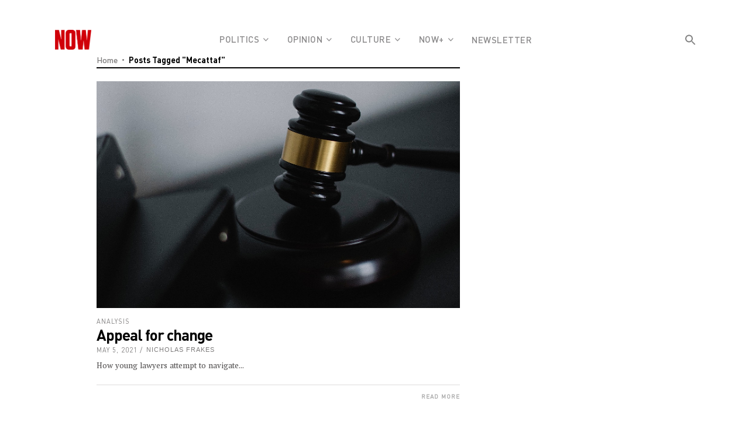

--- FILE ---
content_type: text/html; charset=UTF-8
request_url: https://nowlebanon.com/tag/mecattaf/
body_size: 19582
content:
 <!DOCTYPE html>
<html lang="en-US">
<head>
	<style type="text/css">
@media only screen and (min-width: 1024px) {
.eltd-page-header .eltd-sticky-header {top:35px;transition: none !important;transform: none !important;}
.eltd-logo-area {display:none !important;}
.eltd-default-nav {display:none !important;}
.eltd-top-bar {position:fixed !important;}
/*.eltd-content {top:60px !important;}*/
#eltd-content-wrapper {background-color:#ffffff !important;}
.eltd-page-header .eltd-sticky-header {height:92px !important;}
.eltd-page-header .eltd-vertical-align-containers {top:22px}
	.eltd-main-menu > ul > li:last-child > a {margin-top:36px !important}
}
@media only screen and (width: 1024px){
.eltd-top-bar {
   position:relative !important;}
}		
</style>
	
        <meta charset="UTF-8"/>

        <link rel="profile" href="https://gmpg.org/xfn/11" />
        <link rel="pingback" href="https://nowlebanon.com/xmlrpc.php"/>
                    <meta name="viewport" content="width=device-width,initial-scale=1,user-scalable=no">
        	
	<meta name='robots' content='index, follow, max-image-preview:large, max-snippet:-1, max-video-preview:-1' />

	<!-- This site is optimized with the Yoast SEO plugin v22.8 - https://yoast.com/wordpress/plugins/seo/ -->
	<title>Mecattaf Archives - Nowlebanon</title>
	<link rel="canonical" href="https://nowlebanon.com/tag/mecattaf/" />
	<meta property="og:locale" content="en_US" />
	<meta property="og:type" content="article" />
	<meta property="og:title" content="Mecattaf Archives - Nowlebanon" />
	<meta property="og:url" content="https://nowlebanon.com/tag/mecattaf/" />
	<meta property="og:site_name" content="Nowlebanon" />
	<meta name="twitter:card" content="summary_large_image" />
	<script type="application/ld+json" class="yoast-schema-graph">{"@context":"https://schema.org","@graph":[{"@type":"CollectionPage","@id":"https://nowlebanon.com/tag/mecattaf/","url":"https://nowlebanon.com/tag/mecattaf/","name":"Mecattaf Archives - Nowlebanon","isPartOf":{"@id":"https://nowlebanon.com/#website"},"primaryImageOfPage":{"@id":"https://nowlebanon.com/tag/mecattaf/#primaryimage"},"image":{"@id":"https://nowlebanon.com/tag/mecattaf/#primaryimage"},"thumbnailUrl":"https://nowlebanon.com/wp-content/uploads/2021/05/pexels-sora-shimazaki-5668484.jpg","breadcrumb":{"@id":"https://nowlebanon.com/tag/mecattaf/#breadcrumb"},"inLanguage":"en-US"},{"@type":"ImageObject","inLanguage":"en-US","@id":"https://nowlebanon.com/tag/mecattaf/#primaryimage","url":"https://nowlebanon.com/wp-content/uploads/2021/05/pexels-sora-shimazaki-5668484.jpg","contentUrl":"https://nowlebanon.com/wp-content/uploads/2021/05/pexels-sora-shimazaki-5668484.jpg","width":1200,"height":750},{"@type":"BreadcrumbList","@id":"https://nowlebanon.com/tag/mecattaf/#breadcrumb","itemListElement":[{"@type":"ListItem","position":1,"name":"Home","item":"https://nowlebanon.com/"},{"@type":"ListItem","position":2,"name":"Mecattaf"}]},{"@type":"WebSite","@id":"https://nowlebanon.com/#website","url":"https://nowlebanon.com/","name":"Nowlebanon","description":"NOW","potentialAction":[{"@type":"SearchAction","target":{"@type":"EntryPoint","urlTemplate":"https://nowlebanon.com/?s={search_term_string}"},"query-input":"required name=search_term_string"}],"inLanguage":"en-US"}]}</script>
	<!-- / Yoast SEO plugin. -->


<link rel='dns-prefetch' href='//www.googletagmanager.com' />
<link rel='dns-prefetch' href='//fonts.googleapis.com' />
<link rel="alternate" type="application/rss+xml" title="Nowlebanon &raquo; Feed" href="https://nowlebanon.com/feed/" />
<link rel="alternate" type="application/rss+xml" title="Nowlebanon &raquo; Comments Feed" href="https://nowlebanon.com/comments/feed/" />
<link rel="alternate" type="application/rss+xml" title="Nowlebanon &raquo; Mecattaf Tag Feed" href="https://nowlebanon.com/tag/mecattaf/feed/" />
<style id='wp-img-auto-sizes-contain-inline-css' type='text/css'>
img:is([sizes=auto i],[sizes^="auto," i]){contain-intrinsic-size:3000px 1500px}
/*# sourceURL=wp-img-auto-sizes-contain-inline-css */
</style>
<style id='wp-emoji-styles-inline-css' type='text/css'>

	img.wp-smiley, img.emoji {
		display: inline !important;
		border: none !important;
		box-shadow: none !important;
		height: 1em !important;
		width: 1em !important;
		margin: 0 0.07em !important;
		vertical-align: -0.1em !important;
		background: none !important;
		padding: 0 !important;
	}
/*# sourceURL=wp-emoji-styles-inline-css */
</style>
<style id='wp-block-library-inline-css' type='text/css'>
:root{--wp-block-synced-color:#7a00df;--wp-block-synced-color--rgb:122,0,223;--wp-bound-block-color:var(--wp-block-synced-color);--wp-editor-canvas-background:#ddd;--wp-admin-theme-color:#007cba;--wp-admin-theme-color--rgb:0,124,186;--wp-admin-theme-color-darker-10:#006ba1;--wp-admin-theme-color-darker-10--rgb:0,107,160.5;--wp-admin-theme-color-darker-20:#005a87;--wp-admin-theme-color-darker-20--rgb:0,90,135;--wp-admin-border-width-focus:2px}@media (min-resolution:192dpi){:root{--wp-admin-border-width-focus:1.5px}}.wp-element-button{cursor:pointer}:root .has-very-light-gray-background-color{background-color:#eee}:root .has-very-dark-gray-background-color{background-color:#313131}:root .has-very-light-gray-color{color:#eee}:root .has-very-dark-gray-color{color:#313131}:root .has-vivid-green-cyan-to-vivid-cyan-blue-gradient-background{background:linear-gradient(135deg,#00d084,#0693e3)}:root .has-purple-crush-gradient-background{background:linear-gradient(135deg,#34e2e4,#4721fb 50%,#ab1dfe)}:root .has-hazy-dawn-gradient-background{background:linear-gradient(135deg,#faaca8,#dad0ec)}:root .has-subdued-olive-gradient-background{background:linear-gradient(135deg,#fafae1,#67a671)}:root .has-atomic-cream-gradient-background{background:linear-gradient(135deg,#fdd79a,#004a59)}:root .has-nightshade-gradient-background{background:linear-gradient(135deg,#330968,#31cdcf)}:root .has-midnight-gradient-background{background:linear-gradient(135deg,#020381,#2874fc)}:root{--wp--preset--font-size--normal:16px;--wp--preset--font-size--huge:42px}.has-regular-font-size{font-size:1em}.has-larger-font-size{font-size:2.625em}.has-normal-font-size{font-size:var(--wp--preset--font-size--normal)}.has-huge-font-size{font-size:var(--wp--preset--font-size--huge)}.has-text-align-center{text-align:center}.has-text-align-left{text-align:left}.has-text-align-right{text-align:right}.has-fit-text{white-space:nowrap!important}#end-resizable-editor-section{display:none}.aligncenter{clear:both}.items-justified-left{justify-content:flex-start}.items-justified-center{justify-content:center}.items-justified-right{justify-content:flex-end}.items-justified-space-between{justify-content:space-between}.screen-reader-text{border:0;clip-path:inset(50%);height:1px;margin:-1px;overflow:hidden;padding:0;position:absolute;width:1px;word-wrap:normal!important}.screen-reader-text:focus{background-color:#ddd;clip-path:none;color:#444;display:block;font-size:1em;height:auto;left:5px;line-height:normal;padding:15px 23px 14px;text-decoration:none;top:5px;width:auto;z-index:100000}html :where(.has-border-color){border-style:solid}html :where([style*=border-top-color]){border-top-style:solid}html :where([style*=border-right-color]){border-right-style:solid}html :where([style*=border-bottom-color]){border-bottom-style:solid}html :where([style*=border-left-color]){border-left-style:solid}html :where([style*=border-width]){border-style:solid}html :where([style*=border-top-width]){border-top-style:solid}html :where([style*=border-right-width]){border-right-style:solid}html :where([style*=border-bottom-width]){border-bottom-style:solid}html :where([style*=border-left-width]){border-left-style:solid}html :where(img[class*=wp-image-]){height:auto;max-width:100%}:where(figure){margin:0 0 1em}html :where(.is-position-sticky){--wp-admin--admin-bar--position-offset:var(--wp-admin--admin-bar--height,0px)}@media screen and (max-width:600px){html :where(.is-position-sticky){--wp-admin--admin-bar--position-offset:0px}}

/*# sourceURL=wp-block-library-inline-css */
</style>
<style id='classic-theme-styles-inline-css' type='text/css'>
/*! This file is auto-generated */
.wp-block-button__link{color:#fff;background-color:#32373c;border-radius:9999px;box-shadow:none;text-decoration:none;padding:calc(.667em + 2px) calc(1.333em + 2px);font-size:1.125em}.wp-block-file__button{background:#32373c;color:#fff;text-decoration:none}
/*# sourceURL=/wp-includes/css/classic-themes.min.css */
</style>
<link rel='stylesheet' id='wpd-sub-title-public-style-css' href='https://nowlebanon.com/wp-content/plugins/add-subtitle/includes/css/wpd-sub-title-public.css?ver=6.9' type='text/css' media='all' />
<link rel='stylesheet' id='bbp-default-css' href='https://nowlebanon.com/wp-content/plugins/bbpress/templates/default/css/bbpress.min.css?ver=2.6.9' type='text/css' media='all' />
<link rel='stylesheet' id='rs-plugin-settings-css' href='https://nowlebanon.com/wp-content/plugins/revslider/public/assets/css/rs6.css?ver=6.2.23' type='text/css' media='all' />
<style id='rs-plugin-settings-inline-css' type='text/css'>
#rs-demo-id {}
/*# sourceURL=rs-plugin-settings-inline-css */
</style>
<link rel='stylesheet' id='uaf_client_css-css' href='https://nowlebanon.com/wp-content/uploads/useanyfont/uaf.css?ver=1666112383' type='text/css' media='all' />
<style id='woocommerce-inline-inline-css' type='text/css'>
.woocommerce form .form-row .required { visibility: visible; }
/*# sourceURL=woocommerce-inline-inline-css */
</style>
<link rel='stylesheet' id='ppress-frontend-css' href='https://nowlebanon.com/wp-content/plugins/wp-user-avatar/assets/css/frontend.min.css?ver=4.15.9' type='text/css' media='all' />
<link rel='stylesheet' id='ppress-flatpickr-css' href='https://nowlebanon.com/wp-content/plugins/wp-user-avatar/assets/flatpickr/flatpickr.min.css?ver=4.15.9' type='text/css' media='all' />
<link rel='stylesheet' id='ppress-select2-css' href='https://nowlebanon.com/wp-content/plugins/wp-user-avatar/assets/select2/select2.min.css?ver=6.9' type='text/css' media='all' />
<link rel='stylesheet' id='mc4wp-form-themes-css' href='https://nowlebanon.com/wp-content/plugins/mailchimp-for-wp/assets/css/form-themes.css?ver=4.9.13' type='text/css' media='all' />
<link rel='stylesheet' id='ivory-search-styles-css' href='https://nowlebanon.com/wp-content/plugins/add-search-to-menu/public/css/ivory-search.min.css?ver=5.5.6' type='text/css' media='all' />
<link rel='stylesheet' id='newsroom-elated-default-style-css' href='https://nowlebanon.com/wp-content/themes/newsroom/style.css?ver=6.9' type='text/css' media='all' />
<link rel='stylesheet' id='newsroom-elated-child-style-css' href='https://nowlebanon.com/wp-content/themes/newsroom-child/style.css?ver=6.9' type='text/css' media='all' />
<link rel='stylesheet' id='newsroom-elated-modules-css' href='https://nowlebanon.com/wp-content/themes/newsroom/assets/css/modules.min.css?ver=6.9' type='text/css' media='all' />
<style id='newsroom-elated-modules-inline-css' type='text/css'>
/* Chrome Fix */
.eltd-vertical-align-containers .eltd-position-center:before, 
.eltd-vertical-align-containers .eltd-position-left:before, 
.eltd-vertical-align-containers .eltd-position-right:before {
    margin-right: 0;
}

.page-template-landing-page .eltd-content {
    padding-bottom: 0;
}

.page-template-landing-page .bottom-shadow {
    box-shadow: 1px 1px 3px 0 #cecccc;
}

.page-template-landing-page .top-shadow {
    box-shadow: -1px -1px 3px 0 #cecccc;
}

.page-template-landing-page .purchase-button {
    line-height: 54px;
    padding: 0 42px;
}

@media  (max-width: 1024px) {
  .page-template-landing-page .eltd-image-with-hover-info-holder .eltd-image-with-hover-info-item {    
    width: 100% !important;
  }
/* Search Bar*/
.is-menu.full-width-menu form, .is-menu.sliding form {
    right: inherit !important;
    max-width: 100% !important;
    width: 100% !important;
}
.is-form-style.is-form-style-3 input.is-search-input {
    padding: 0;
}
/* End Search Bar */
}

.eltd-boxed footer .eltd-twitter-widget li:nth-child(2){
    margin: 0;
    padding: 0;
    border: 0;
}

.eltd-boxed footer .eltd-twitter-widget li:nth-child(3){
    display: none;
}

.eltd-boxed footer .wpcf7-form .eltd-50{
    width: 100%;
}

blockquote:before {color: #FA0A25;}

#comments {display:none}

.wp-subtitle {
    font-size: 24px;
    line-height: 28px;
    padding-bottom: 17px;
    margin-bottom: 10px;
    color:#5a5858;
    font-family: 'swift-book-it' !important;
    font-style: normal !important;
}
body.search .eltd-search-page-holder .eltd-pt-two-item .eltd-post-item-inner .eltd-pt-content-holder .eltd-pt-excerpt>.eltd-post-excerpt {
    color:#5a5858;
    font-family: 'swift-book-it' !important;
    font-style: normal !important;
    font-size: 14px;
}

.ccfic-text, .vc_figure-caption {
    font-size: 14px !important;
    font-family: 'Dinpro' !important;
    line-height:0;
}
.wpb_single_image .vc_figure-caption {
    margin-top: 10px !important;
}
.eltd-single-tags-title, .eltd-single-share {
    font-size: 20px;
}
.single-post .eltd-single-tags-holder .eltd-tags a:not(:last-child):after {
    content: " • ";
}

.eltd-pattern-background-holder {display: none !important;}

.pp-multiple-authors-layout-boxed ul li, .pp-multiple-authors-layout-centered ul li {
border: 0 !important;
}

.eltd-section-title-holder>.eltd-st-title { letter-spacing: -2px !important; line-height: 1 !important;}

.eltd-pt-title{text-transform: initial !important;}

.eltd-drop-down .eltd-menu-second .eltd-menu-inner ul li>a {font-size:12px !important}

* {
	-webkit-box-shadow: none !important;
	-moz-box-shadow: none !important;
	box-shadow: none !important;
	}

footer div {
    background-color:#000000 !important;
}
footer .eltd-footer-heading-holder img {
    margin: 30px auto 0;
}

.eltd-footer-heading-holder {border-bottom:0 !important}

.footer-spc {font-family: 'dinpro-medium' !important;}

.footer-sco span {margin-right: 20px;}
.footer-spc a {color:inherit !important;}

body.single-post .entry-title {
font-size:50px;
line-height: 0.9;
letter-spacing:-2px;
}

body {font-size:15px; color:#5a5858;}

.heateorSssFacebookSvg {background-image: url(https://nowlebanon.com/wp-content/uploads/2021/04/fb-ico-n-s.png) !important}
.heateorSssFacebookBackground {background-color:transparent !important}
.heateorSssTwitterSvg {background-image: url(https://nowlebanon.com/wp-content/uploads/2021/04/tw-ico-n-s.png) !important}
.heateorSssTwitterBackground {background-color:transparent !important}
.heateorSssWhatsappSvg {background-image: url(https://nowlebanon.com/wp-content/uploads/2021/04/watp-ico-n-s.png) !important}
.heateorSssWhatsappBackground {background-color:transparent !important}
.heateorSssEmailSvg {background-image: url(https://nowlebanon.com/wp-content/uploads/2021/04/mail-ico-s.png) !important}
.heateorSssEmailBackground {background-color:transparent !important}
.heateorSssMoreSvg {background-image: url(https://nowlebanon.com/wp-content/uploads/2021/04/sharemore-ico-s.png) !important}
.heateorSssMoreBackground {background-color:transparent !important}

.ccfic {padding-bottom:18px;}

.main-high-art-hm .eltd-pt-title-link  {
    letter-spacing: -2px;
    line-height: 0;
}

/*.culture-homepg .eltd-pt-two-item .eltd-pt-title {font-family:Swiftneueltpro-book !important}*/


.article-title-str strong{font-family: dinpro-bold !important; font-size: 20px !important; letter-spacing: -0.2px !important;}

blockquote {font-family:Dinpro-bold !important}

.multiple-authors-target-the-content div {font-family:Dinpro-bold !important}

.multiple-authors-links a {background-color:#a7a7a7 !important}

.widget-title{letter-spacing:-1.2px !important; font-size:24px; padding-top:15px}

.pp-multiple-authors-layout-boxed ul li, .pp-multiple-authors-layout-centered ul li {padding:0 !important}

.eltd-main-menu>ul>li>a {font-family:dinpro-medium !important}

@media only screen and (max-width: 768px){
#footcust1{display:none}
#footcust2{width:100% !important; float:none !important; padding-bottom:15px !important;}
#footcust3{width:100% !important; float:none !important; padding-bottom:15px !important;}
#footcust4{display:none}
}


@media only screen and (width: 2560px){
#footcust3{width:12% !important; float:right !important;}
}

aside.eltd-sidebar{background-color:#ffffff}

aside .eltd-post-item-inner{background-color:#ffffff !important}

.is-search-form {max-width:275px; height:33px}

.eltd-st-title {font-size:30px !important}

.vc_figure-caption {font-size:14px !important; font-family:'Dinpro' !important; line-height:18px;}

blockquote {font-family:'Dinpro-bold' !important; font-size: 22px !important;}

.eltd-section-title-holder:not(.eltd-st-without-border) {
    padding: 6px 22px 5px;
}

.eltd-breadcrumbs-holder {background-color:#ffffff !important; padding-top: 39px !important; border-top: 1px solid #dddcdc;}

/* Jihane */
.eltd-sidebar .widget, .wpb_widgetised_column .widget,
.eltd-bnl-holder.eltd-layout-holder .eltd-post-item .eltd-post-item-inner,
.eltd-bnl-holder.eltd-slider-holder .eltd-post-item .eltd-post-item-inner,
.eltd-bnl-holder.eltd-block-holder,
.eltd-unique-author-layout .eltd-author-description .eltd-author-description-inner {
    border-top: 5px solid #000000;
}
.eltd-bnl-holder.eltd-layout-holder .eltd-post-item .eltd-post-item-inner {
    padding: 22px 0;
}
.eltd-bnl-holder.eltd-block-holder .eltd-bnl-outer .eltd-bnl-inner>.eltd-post-block-featured {
    padding: 0;
    width: 100%;
}
.eltd-section-title-holder:not(.eltd-st-without-border) {
    padding: 6px 0 5px;
}
.wpb_widgetised_column .widget {
    padding:  22px 0;
}
.wpb_widgetised_column .widget .eltd-section-title-holder {
    border-top: 0 solid #000000;
    padding: 6px 0 5px;
    margin: -22px 0 22px;
    width: 100%;
}
.eltd-bnl-holder.eltd-block-holder.eltd-thick-border {
    border-top: 5px solid #000;
}
.eltd-bnl-holder.eltd-block-holder .eltd-bnl-outer .eltd-bnl-inner>.eltd-post-block-featured .eltd-pt-more-section:after {
    left: 0;
    width: 100%;
}
.eltd-pb-two-holder.eltd-bnl-holder .eltd-bnl-outer .eltd-bnl-inner>.eltd-post-block-part.eltd-post-block-non-featured {
    padding: 30px 0 0;
}
.eltd-post-pag-np-horizontal .eltd-bnl-navigation-holder .eltd-bnl-nav-icon {
    line-height: 45px;
}
.eltd-post-pag-np-horizontal .eltd-bnl-navigation-holder {
    right: 0;
}
.eltd-sp-one-holder.eltd-bnl-holder .eltd-bnl-outer .eltd-bnl-inner.eltd-post-slider .eltd-post-item .eltd-post-item-inner {
    padding: 22px 0;
}
.eltd-sp-one-holder.eltd-bnl-holder .eltd-bnl-outer .eltd-bnl-inner.eltd-post-slider .eltd-post-item {
    margin-left: 12px;
    margin-right: 12px;
}
.eltd-btn .eltd-btn-icon-element {
    width: 20px;
    text-align: right;
}
.eltd-bnl-holder.eltd-block-holder.eltd-pb-five-holder .eltd-bnl-outer .eltd-bnl-inner .eltd-post-block-featured {
    padding: 0 22px 0 0;
}
.eltd-bnl-holder .eltd-bnl-outer .eltd-bnl-inner>.eltd-post-block-part {
    padding: 0;
}
.eltd-bnl-holder.eltd-block-holder.eltd-pb-five-holder .eltd-bnl-outer .eltd-bnl-inner .eltd-post-block-non-featured .eltd-post-item {
    padding-right: 14px;
}
.eltd-bnl-holder .eltd-bnl-outer .eltd-bnl-inner .eltd-post-item .eltd-post-item-inner .eltd-pt-image-link img {
    width: 100%;
}
footer {
    border: 0;
    margin: 60px auto 0;
}
.eltd-sidebar .widget .eltd-section-title-holder,
.eltd-boxed-section {
    border-top: 5px solid #000;
}
.eltd-blog-holder.eltd-blog-type-standard article .eltd-post-content {
    padding: 22px 0 0;
    border-top: 4px solid #000;
}
.eltd-blog-holder.eltd-blog-type-standard article .eltd-pt-more-section:after {
    left: 0;
    width: 100%;
}
.eltd-btn .eltd-btn-icon-element {
    margin-right: 0;
}
.eltd-boxed-section .eltd-boxed-section-inner {
    padding: 8px 0;
}
body.search .eltd-boxed-section-subtitle {
    padding: 14px 0;
}
.eltd-section-title-holder:not(.eltd-st-without-border) {
    padding: 4px 0 8px;
}
body.search .eltd-search-results-holder {
    margin-top: 3px;
}
.eltd-pb-four-holder.eltd-bnl-holder .eltd-bnl-outer .eltd-bnl-inner>.eltd-post-block-non-featured {
    padding: 7px 0 22px;
    width: 100%
}
.eltd-bnl-holder .eltd-pt-image-holder .eltd-post-info-icon-holder .eltd-post-info-icon-holder-table .eltd-post-info-icon-holder-cell .eltd-post-info-icon.eltd-post-video:before {
    font-size: 20px;
}
.wpb_single_image .vc_single_image-wrapper {
    margin-top: 30px;
}
h6 {
    font-family: 'dinpro-bold' !important;
    font-size: 16px;
}
.wpb_widgetised_column .widget.eltd-widget-sticky-sidebar {
    border-top: 0 none !important;
}
h2, h3 {
    letter-spacing: -1px; 
} 
h4 {
    letter-spacing: -1px; 
}
.slick-track h2 {
    font-size: 55px;
    line-height: 45px;
    letter-spacing: -2px;
}


@media only screen and (max-width: 600px) {
.slick-track h2 {font-size: 22px;
line-height: 45px;
letter-spacing: -2px;}
.eltd-column2 {display:none;}
}
.eltd-bnl-holder.eltd-sp-four-holder .eltd-bnl-outer .eltd-bnl-inner .eltd-post-slider-primary .eltd-post-item .eltd-post-item-inner .eltd-pt-content-holder .eltd-pt-title {
    width: 85%;
}
.culture-homepg .eltd-pt-title {
    font-family: 'dinpro-bold' !important;
}
h4 {
    font-size: 28px;
}
h6 {
    font-size: 18px;
}
.eltd-bnl-holder .eltd-bnl-outer .eltd-bnl-inner .eltd-post-item.eltd-pt-two-item .eltd-post-item-inner .eltd-pt-content-holder .eltd-pt-title {
    margin-top: -5px !important;
}
.eltd-sp-three-holder.eltd-bnl-holder .eltd-bnl-outer .eltd-bnl-inner .eltd-post-slider-primary .eltd-post-item .eltd-pt-excerpt .eltd-post-excerpt {
    font-size: 19px;
    font-family: 'swift-book-it' !important;
    font-style: normal !important;
}
.eltd-bnl-holder .eltd-bnl-outer .eltd-bnl-inner .eltd-post-item.eltd-pt-one-item .eltd-post-item-inner .eltd-pt-meta-section {
    margin-top: 20px;
}
.eltd-bnl-holder .eltd-bnl-outer .eltd-bnl-inner .eltd-post-item .eltd-post-item-inner .eltd-post-info-category {
    margin: 0 15px 12px 0;
}
.eltd-sidebar .widget .eltd-bnl-holder .eltd-bnl-outer .eltd-bnl-inner .eltd-post-item, .wpb_widgetised_column .widget .eltd-bnl-holder .eltd-bnl-outer .eltd-bnl-inner .eltd-post-item {
    border-top: 1px solid #dddcdc;
}
.eltd-btn {
    font-family: 'dinpro' !important;
}
a.eltd-bnl-nav-icon {
    color: #000000;
}

/* menu */
.eltd-page-header .eltd-sticky-header .eltd-sticky-holder .eltd-logo-wrapper a {
    max-height: 34px;
}
.is-form-style input.is-search-submit, .is-search-icon {
    background-color: transparent;
    border: 0 none;
}
.is-form-style input.is-search-submit:hover, .is-search-icon:hover {
    background-color: transparent;
    border: 0 none;
    cursor: pointer;
}
.is-form-style .is-search-submit:hover path {
    fill: #000000;
}
.page-id-838 .is-form-style .is-search-submit:hover path {
    fill: #ffffff;
}
.eltd-page-header, .eltd-page-header .eltd-sticky-header .eltd-sticky-holder {
    text-align: center;
}
.eltd-page-header .eltd-vertical-align-containers {
    text-align: center;
    margin: 0 auto;
    max-width: 1100px;
}
/* end menu */

/* article page */
.single-post .eltd-title {
     margin-bottom: 45px;
}
.single-post .eltd-blog-single-share+.eltd-blog-single, .single-post .eltd-content-has-sidebar {
    margin-top: 0;
}
.eltd-content .eltd-content-inner > .eltd-container > .eltd-container-inner {
    padding-top: 14px !important;
}
h3 {
    font-family: 'Dinpro-bold' !important;
    font-size: 26px !important;
    margin-bottom: 28px;
}
.eltd-date-widget-holder {
    font-size: 10px;
}
blockquote, .single-post article .eltd-post-text-inner blockquote {
    font-size: 30px !important;
    line-height: 31px;
    letter-spacing: -1px;
}
.pp-multiple-authors-layout-boxed a, .pp-multiple-authors-layout-centered a {
    color: #000000;
}
.pp-multiple-authors-layout-boxed {
    border-top: 1px solid #dddcdc;
    margin-top: 30px;
    padding-top: 16px;
}
.pp-multiple-authors-layout-boxed .multiple-authors-links a:nth-child(1), .pp-multiple-authors-layout-centered .multiple-authors-links a:nth-child(1) {
    padding: 0 6px !important;
}
.pp-multiple-authors-layout-boxed .multiple-authors-links a, .pp-multiple-authors-layout-centered .multiple-authors-links a, .pp-multiple-authors-layout-boxed .multiple-authors-links a span, .pp-multiple-authors-layout-centered .multiple-authors-links a span {
    height: 24px !important;
    line-height: 24px !important;
}

.eltd-breadcrumbs .eltd-delimiter:before {
    content: ' • ';
}
.single-post .eltd-post-info>div:not(:last-child):after {
    content: ' • ';
    right: -11px;
}
.eltd-blog-single-share {
    padding: 0 0 30px 0;
}
blockquote, .single-post article .eltd-post-text-inner blockquote {
    border-top: 5px solid #0e0e0e;
    margin: 30px 0;
}
.eltd-sidebar .widget .eltd-section-title-holder {
    border-top: 5px solid #000;
    margin: -22px 0 22px;
    padding: 6px 0 5px;
    width: 100%;
}
.single-post .eltd-sidebar .widget {
    border-top: 0 solid #000; /* this one */
    padding: 40px 0;
}
.single-post .eltd-related-posts-holder {
    border-top: 4px solid #000;
    padding: 0 0 22px 0;
}
.single-post .eltd-related-posts-holder .eltd-title-holder {
    border-top: 1px solid #000000;
    margin: 0 0 22px 0;
    padding: 6px 0 5px;
}
.ccfic {
    line-height: 20px;
}
.single-post article p {
    color: #000;
    font-size: 18px;
    line-height: 28px;
}
p.footer-spc {
    color: #7e7c7c;
    font-size: 13px;
    line-height: 15px;
    margin-bottom: 18px;
}
.eltd-wrapper {
    background-color: #ffffff;
}
.single-post article .eltd-section {
    margin-top: 30px;
}
.single-post article p {
    margin: 0 0 25px 0;
}
.single-post .eltd-related-posts-holder .eltd-post-columns-inner .eltd-post-item .eltd-pt-image-holder {
    margin-bottom: 5px;
}
.single-post .eltd-sidebar .widget .eltd-bnl-holder .eltd-bnl-outer .eltd-bnl-inner .eltd-post-item {
    border-top: 1px solid #dddcdc; 
}
.multiple-authors-name {
    margin-top: 12px;
}
.pp-multiple-authors-layout-boxed .multiple-authors-links {
    margin-top: 0;
}
.pp-multiple-authors-layout-boxed .multiple-authors-links a, .pp-multiple-authors-layout-centered .multiple-authors-links a {
    border-radius: 0 !important;
}
/* end article page */

/* author page */
.eltd-content {
    background-color: #ffffff;
}
.eltd-unique-author-layout .eltd-author-description .eltd-author-description-inner {
    padding: 22px 0;
    border-top: 7px solid #000000;
}
.eltd-sidebar .widget {
    padding: 22px 0;
    border-top: 0 solid #000;
}
/* end author page */

/* homepage */
.eltd-bnl-holder.eltd-sp-four-holder .eltd-bnl-outer .eltd-bnl-inner .eltd-post-slider-primary .eltd-post-item .eltd-post-item-inner .eltd-pt-content-holder {
    background: rgba(0,0,0, .5);
}
.page-id-838 .eltd-page-header .eltd-sticky-header .eltd-sticky-holder {
    background-color: #000000;
}
.page-id-838 .eltd-section-title-holder:not(.eltd-st-without-border) {
    padding: 6px 22px 5px;
}
.page-id-838 .eltd-bnl-holder.eltd-block-holder .eltd-bnl-outer .eltd-bnl-inner>.eltd-post-block-featured {
    padding: 0 22px;
}
.page-id-838 .wpb_widgetised_column .widget {
    padding: 22px 0;
}
.page-id-838 .wpb_widgetised_column .widget .eltd-bnl-holder .eltd-bnl-outer .eltd-bnl-inner .eltd-post-item .eltd-post-item-inner {
    padding: 0 22px;
}
.page-id-838 .eltd-bnl-holder.eltd-layout-holder .eltd-post-item .eltd-post-item-inner {
    padding: 22px; 
}
.page-id-838 .eltd-pb-four-holder.eltd-bnl-holder .eltd-bnl-outer .eltd-bnl-inner>.eltd-post-block-non-featured {
    padding: 7px 22px 22px 22px;
}
.page-id-838 .eltd-bnl-holder.eltd-sp-four-holder .eltd-bnl-outer .eltd-bnl-inner .eltd-slider-navigation-holder {
    top: -45px;
}
.page-id-838 .eltd-bnl-holder.eltd-block-holder.eltd-thick-border,
.page-id-838 .eltd-bnl-holder .eltd-bnl-outer .eltd-bnl-inner .eltd-post-item .eltd-post-item-inner,
.page-id-838 .wpb_widgetised_column .widget {
    background-color: #181A21;
}
.page-id-838 .wpb_widgetised_column .widget .eltd-bnl-holder .eltd-bnl-outer .eltd-bnl-inner .eltd-post-item {
     border-top: 1px solid #292929;
}
.page-id-838 .wpb_widgetised_column .widget .eltd-bnl-holder .eltd-bnl-outer .eltd-bnl-inner .eltd-post-item:first-child {
     border-top: 0 none;
}
/* slider */
.page-id-838 .eltd-bnl-holder.eltd-sp-four-holder {
    border: 0 none;
}
.page-id-838 .eltd-bnl-holder.eltd-sp-four-holder .eltd-bnl-outer .eltd-bnl-inner .eltd-post-slider-primary .eltd-post-item {
    padding: 0 12px;
}
.page-id-838 .eltd-bnl-holder.eltd-sp-four-holder .eltd-bnl-outer .eltd-bnl-inner .eltd-post-slider-primary {
    padding-bottom: 0;
}
.page-id-838 .eltd-bnl-holder.eltd-sp-four-holder .eltd-bnl-outer .eltd-bnl-inner .eltd-post-slider-primary:after {
    height: initial;
}
/* end slider */

.eltd-bnl-holder.eltd-sp-four-holder .slick-dots li button:before {
    height: 2px;
    background: #8b8a8b;
}
.eltd-bnl-holder.eltd-sp-four-holder .slick-dots li.slick-active button:before {
    background: #d00009;
}
.eltd-bnl-holder .eltd-bnl-outer .eltd-bnl-inner .eltd-post-item .eltd-post-item-inner .eltd-pt-image-link img {
    outline: 0 none;
}
.page-id-838 .eltd-mobile-header .eltd-mobile-header-inner, .page-id-838 .eltd-mobile-header .eltd-mobile-nav {
    border: 0 none;
    background-color: #000;
}
.page-id-838 .eltd-mobile-header .eltd-mobile-nav .eltd-grid>ul>li.eltd-opened>a {
    color: #ffffff;
}
.page-id-838 .eltd-page-header .eltd-menu-area {
    background-color: #000000;
}
/* end homepage */

/* menu */
.eltd-page-header .eltd-menu-area {
    background-color: #ffffff;
}
.eltd-header-type3 .eltd-menu-area .eltd-vertical-align-containers .eltd-position-center-inner {
    width: 100%;
    max-width: 1100px;
    position: relative;
    top: -50px;
}
.eltd-main-menu,
.eltd-main-menu > ul {
    position: initial !important;
}
.eltd-main-menu > ul > li:last-child {
    position: absolute;
    right: 0;
}
.eltd-main-menu > ul > li:last-child > a {
    margin-top: 15px;
}
.search-close {
    right: 0 !important;
    top: 13px !important;
    background-color: #ffffff;
    width: 20px;
    height: 20px;
}
.page-id-838 .search-close {
    background-color: #000;
}
.is-menu.full-width-menu form, .is-menu.sliding form {
    top: 6px !important;
    right: 30px
}
.is-form-style.is-form-style-3 input.is-search-input {
    border: 0 none !important;
    background-color: #ffffff;
}
.page-id-838 .is-form-style.is-form-style-3 input.is-search-input {
    background-color: #000;
}
/*
@media only screen and (max-width: 1280px) {
    .eltd-header-type3 .eltd-menu-area .eltd-vertical-align-containers .eltd-position-center-inner {
        max-width: 950px;
    }
}
*/
/* burger menu */
@media only screen and (max-width: 1024px) {
    .astm-search-menu, .is-menu .is-dropdown .menu-item, .eltd-main-menu > ul > li:last-child {
        position: relative !important;
    }
    .eltd-mobile-header .eltd-mobile-logo-wrapper img {
        height: 80%;
        margin-top: 5px;
    }
    .eltd-vertical-align-containers .eltd-position-left-inner {
        margin-left: -2px;    
    }
    .eltd-top-bar .eltd-vertical-align-containers .eltd-position-left {
        width: 100% !important;
    }
}
/* end burger menu */
/* end menu */

/* end Jihane */


/*small menu post page*/
@media only screen and (min-width: 1024px) {
body.single.single-post .eltd-page-header .eltd-sticky-header {top:27px;transition: none !important;transform: none !important;}
body.single.single-post .eltd-logo-area {display:none !important;}
body.single.single-post .eltd-default-nav {display:none !important;}
body.single.single-post .eltd-top-bar {position:fixed !important;}
/*body.single.single-post .eltd-content {top:35px !important;}*/
#eltd-content-wrapper {background-color:#ffffff !important;}
}
/*small menu post page*/

.pp-multiple-authors-layout-boxed h2 {display:none}
.boxzilla-content h4{color:#ffff !important}

.single.single-post .eltd-post-info-category {display:none !important}

@media only screen and (width: 1024px){
body.single.single-post .eltd-top-bar {
    display:none !important;}
}

#listenButton1 {
padding: 10px;
background-color: #d00009;
border: 0 none;
Cursor:pointer !important;
}

#listenButton1 > span {
color: #ffffff;
text-transform: uppercase;
font-weight: bold;
font-size: 12px;
}

#listenButton1:hover {
Cursor: pointer !important;
}@media only screen and (min-width: 1024px) and (max-width: 1400px){}
/*# sourceURL=newsroom-elated-modules-inline-css */
</style>
<link rel='stylesheet' id='newsroom-elated-plugins-css' href='https://nowlebanon.com/wp-content/themes/newsroom/assets/css/plugins.min.css?ver=6.9' type='text/css' media='all' />
<link rel='stylesheet' id='eltd-font_awesome-css' href='https://nowlebanon.com/wp-content/themes/newsroom/assets/css/font-awesome/css/font-awesome.min.css?ver=6.9' type='text/css' media='all' />
<link rel='stylesheet' id='eltd-font_elegant-css' href='https://nowlebanon.com/wp-content/themes/newsroom/assets/css/elegant-icons/style.min.css?ver=6.9' type='text/css' media='all' />
<link rel='stylesheet' id='eltd-ion_icons-css' href='https://nowlebanon.com/wp-content/themes/newsroom/assets/css/ion-icons/css/ionicons.min.css?ver=6.9' type='text/css' media='all' />
<link rel='stylesheet' id='eltd-linea_icons-css' href='https://nowlebanon.com/wp-content/themes/newsroom/assets/css/linea-icons/style.css?ver=6.9' type='text/css' media='all' />
<link rel='stylesheet' id='eltd-simple_line_icons-css' href='https://nowlebanon.com/wp-content/themes/newsroom/assets/css/simple-line-icons/simple-line-icons.css?ver=6.9' type='text/css' media='all' />
<link rel='stylesheet' id='mediaelement-css' href='https://nowlebanon.com/wp-includes/js/mediaelement/mediaelementplayer-legacy.min.css?ver=4.2.17' type='text/css' media='all' />
<link rel='stylesheet' id='wp-mediaelement-css' href='https://nowlebanon.com/wp-includes/js/mediaelement/wp-mediaelement.min.css?ver=6.9' type='text/css' media='all' />
<link rel='stylesheet' id='newsroom-elated-style-dynamic-css' href='https://nowlebanon.com/wp-content/themes/newsroom/assets/css/style_dynamic.css?ver=1721465063' type='text/css' media='all' />
<link rel='stylesheet' id='newsroom-elated-modules-responsive-css' href='https://nowlebanon.com/wp-content/themes/newsroom/assets/css/modules-responsive.min.css?ver=6.9' type='text/css' media='all' />
<link rel='stylesheet' id='newsroom-elated-style-dynamic-responsive-css' href='https://nowlebanon.com/wp-content/themes/newsroom/assets/css/style_dynamic_responsive.css?ver=1721465063' type='text/css' media='all' />
<link rel='stylesheet' id='js_composer_front-css' href='https://nowlebanon.com/wp-content/plugins/js_composer/assets/css/js_composer.min.css?ver=6.4.1' type='text/css' media='all' />
<link rel='stylesheet' id='newsroom-elated-bb-press-css' href='https://nowlebanon.com/wp-content/themes/newsroom/assets/css/bbpress.min.css?ver=6.9' type='text/css' media='all' />
<link rel='stylesheet' id='newsroom-elated-bb-press-reponsive-css' href='https://nowlebanon.com/wp-content/themes/newsroom/assets/css/bbpress-responsive.min.css?ver=6.9' type='text/css' media='all' />
<link rel='stylesheet' id='newsroom-elated-google-fonts-css' href='https://fonts.googleapis.com/css?family=Roboto+Slab%3A100%2C300%2C400%2C500%2C700%7COld+Standard+TT%3A100%2C300%2C400%2C500%2C700%7COswald%3A100%2C300%2C400%2C500%2C700%7CArvo%3A100%2C300%2C400%2C500%2C700%7CEk+Mukta%3A100%2C300%2C400%2C500%2C700%7CRaleway%3A100%2C300%2C400%2C500%2C700&#038;subset=latin-ext&#038;ver=1.0.0' type='text/css' media='all' />
<link rel='stylesheet' id='heateor_sss_frontend_css-css' href='https://nowlebanon.com/wp-content/plugins/sassy-social-share/public/css/sassy-social-share-public.css?ver=3.3.64' type='text/css' media='all' />
<style id='heateor_sss_frontend_css-inline-css' type='text/css'>
.heateor_sss_button_instagram span.heateor_sss_svg,a.heateor_sss_instagram span.heateor_sss_svg{background:radial-gradient(circle at 30% 107%,#fdf497 0,#fdf497 5%,#fd5949 45%,#d6249f 60%,#285aeb 90%)}div.heateor_sss_horizontal_sharing a.heateor_sss_button_instagram span{background:#000000!important;}div.heateor_sss_standard_follow_icons_container a.heateor_sss_button_instagram span{background:#000000}.heateor_sss_horizontal_sharing .heateor_sss_svg,.heateor_sss_standard_follow_icons_container .heateor_sss_svg{background-color:#000000!important;background:#000000!important;color:#fff;border-width:0px;border-style:solid;border-color:transparent}.heateor_sss_horizontal_sharing .heateorSssTCBackground{color:#666}.heateor_sss_horizontal_sharing span.heateor_sss_svg:hover,.heateor_sss_standard_follow_icons_container span.heateor_sss_svg:hover{border-color:transparent;}.heateor_sss_vertical_sharing span.heateor_sss_svg,.heateor_sss_floating_follow_icons_container span.heateor_sss_svg{color:#fff;border-width:0px;border-style:solid;border-color:transparent;}.heateor_sss_vertical_sharing .heateorSssTCBackground{color:#666;}.heateor_sss_vertical_sharing span.heateor_sss_svg:hover,.heateor_sss_floating_follow_icons_container span.heateor_sss_svg:hover{border-color:transparent;}@media screen and (max-width:783px) {.heateor_sss_vertical_sharing{display:none!important}}
/*# sourceURL=heateor_sss_frontend_css-inline-css */
</style>
<script type="text/javascript" src="https://nowlebanon.com/wp-includes/js/jquery/jquery.min.js?ver=3.7.1" id="jquery-core-js"></script>
<script type="text/javascript" src="https://nowlebanon.com/wp-includes/js/jquery/jquery-migrate.min.js?ver=3.4.1" id="jquery-migrate-js"></script>
<script type="text/javascript" src="https://nowlebanon.com/wp-content/plugins/revslider/public/assets/js/rbtools.min.js?ver=6.2.23" id="tp-tools-js"></script>
<script type="text/javascript" src="https://nowlebanon.com/wp-content/plugins/revslider/public/assets/js/rs6.min.js?ver=6.2.23" id="revmin-js"></script>
<script type="text/javascript" src="https://nowlebanon.com/wp-content/plugins/woocommerce/assets/js/jquery-blockui/jquery.blockUI.min.js?ver=2.7.0-wc.8.9.4" id="jquery-blockui-js" data-wp-strategy="defer"></script>
<script type="text/javascript" id="wc-add-to-cart-js-extra">
/* <![CDATA[ */
var wc_add_to_cart_params = {"ajax_url":"/wp-admin/admin-ajax.php","wc_ajax_url":"/?wc-ajax=%%endpoint%%","i18n_view_cart":"View cart","cart_url":"https://nowlebanon.com","is_cart":"","cart_redirect_after_add":"no"};
//# sourceURL=wc-add-to-cart-js-extra
/* ]]> */
</script>
<script type="text/javascript" src="https://nowlebanon.com/wp-content/plugins/woocommerce/assets/js/frontend/add-to-cart.min.js?ver=8.9.4" id="wc-add-to-cart-js" data-wp-strategy="defer"></script>
<script type="text/javascript" src="https://nowlebanon.com/wp-content/plugins/woocommerce/assets/js/js-cookie/js.cookie.min.js?ver=2.1.4-wc.8.9.4" id="js-cookie-js" defer="defer" data-wp-strategy="defer"></script>
<script type="text/javascript" id="woocommerce-js-extra">
/* <![CDATA[ */
var woocommerce_params = {"ajax_url":"/wp-admin/admin-ajax.php","wc_ajax_url":"/?wc-ajax=%%endpoint%%"};
//# sourceURL=woocommerce-js-extra
/* ]]> */
</script>
<script type="text/javascript" src="https://nowlebanon.com/wp-content/plugins/woocommerce/assets/js/frontend/woocommerce.min.js?ver=8.9.4" id="woocommerce-js" defer="defer" data-wp-strategy="defer"></script>
<script type="text/javascript" src="https://nowlebanon.com/wp-content/plugins/wp-user-avatar/assets/flatpickr/flatpickr.min.js?ver=4.15.9" id="ppress-flatpickr-js"></script>
<script type="text/javascript" src="https://nowlebanon.com/wp-content/plugins/wp-user-avatar/assets/select2/select2.min.js?ver=4.15.9" id="ppress-select2-js"></script>
<script type="text/javascript" src="https://nowlebanon.com/wp-content/plugins/js_composer/assets/js/vendors/woocommerce-add-to-cart.js?ver=6.4.1" id="vc_woocommerce-add-to-cart-js-js"></script>
<script type="text/javascript" src="https://nowlebanon.com/wp-content/plugins/woocommerce/assets/js/select2/select2.full.min.js?ver=4.0.3-wc.8.9.4" id="select2-js" defer="defer" data-wp-strategy="defer"></script>

<!-- Google Analytics snippet added by Site Kit -->
<script type="text/javascript" src="https://www.googletagmanager.com/gtag/js?id=UA-10293777-1" id="google_gtagjs-js" async></script>
<script type="text/javascript" id="google_gtagjs-js-after">
/* <![CDATA[ */
window.dataLayer = window.dataLayer || [];function gtag(){dataLayer.push(arguments);}
gtag('set', 'linker', {"domains":["nowlebanon.com"]} );
gtag("js", new Date());
gtag("set", "developer_id.dZTNiMT", true);
gtag("config", "UA-10293777-1", {"anonymize_ip":true});
gtag("config", "G-P7SQJZEYJZ");
//# sourceURL=google_gtagjs-js-after
/* ]]> */
</script>

<!-- End Google Analytics snippet added by Site Kit -->
<link rel="https://api.w.org/" href="https://nowlebanon.com/wp-json/" /><link rel="alternate" title="JSON" type="application/json" href="https://nowlebanon.com/wp-json/wp/v2/tags/709" /><link rel="EditURI" type="application/rsd+xml" title="RSD" href="https://nowlebanon.com/xmlrpc.php?rsd" />
<meta name="generator" content="WordPress 6.9" />
<meta name="generator" content="WooCommerce 8.9.4" />
<meta name="generator" content="Site Kit by Google 1.85.0" />		<script>
			document.documentElement.className = document.documentElement.className.replace( 'no-js', 'js' );
		</script>
				<style>
			.no-js img.lazyload { display: none; }
			figure.wp-block-image img.lazyloading { min-width: 150px; }
							.lazyload, .lazyloading { opacity: 0; }
				.lazyloaded {
					opacity: 1;
					transition: opacity 400ms;
					transition-delay: 0ms;
				}
					</style>
			<noscript><style>.woocommerce-product-gallery{ opacity: 1 !important; }</style></noscript>
	<meta name="generator" content="Powered by WPBakery Page Builder - drag and drop page builder for WordPress."/>
<meta name="generator" content="Powered by Slider Revolution 6.2.23 - responsive, Mobile-Friendly Slider Plugin for WordPress with comfortable drag and drop interface." />
<link rel="icon" href="https://nowlebanon.com/wp-content/uploads/2021/03/cropped-nowlogo-2-32x32.png" sizes="32x32" />
<link rel="icon" href="https://nowlebanon.com/wp-content/uploads/2021/03/cropped-nowlogo-2-192x192.png" sizes="192x192" />
<link rel="apple-touch-icon" href="https://nowlebanon.com/wp-content/uploads/2021/03/cropped-nowlogo-2-180x180.png" />
<meta name="msapplication-TileImage" content="https://nowlebanon.com/wp-content/uploads/2021/03/cropped-nowlogo-2-270x270.png" />
<script type="text/javascript">function setREVStartSize(e){
			//window.requestAnimationFrame(function() {				 
				window.RSIW = window.RSIW===undefined ? window.innerWidth : window.RSIW;	
				window.RSIH = window.RSIH===undefined ? window.innerHeight : window.RSIH;	
				try {								
					var pw = document.getElementById(e.c).parentNode.offsetWidth,
						newh;
					pw = pw===0 || isNaN(pw) ? window.RSIW : pw;
					e.tabw = e.tabw===undefined ? 0 : parseInt(e.tabw);
					e.thumbw = e.thumbw===undefined ? 0 : parseInt(e.thumbw);
					e.tabh = e.tabh===undefined ? 0 : parseInt(e.tabh);
					e.thumbh = e.thumbh===undefined ? 0 : parseInt(e.thumbh);
					e.tabhide = e.tabhide===undefined ? 0 : parseInt(e.tabhide);
					e.thumbhide = e.thumbhide===undefined ? 0 : parseInt(e.thumbhide);
					e.mh = e.mh===undefined || e.mh=="" || e.mh==="auto" ? 0 : parseInt(e.mh,0);		
					if(e.layout==="fullscreen" || e.l==="fullscreen") 						
						newh = Math.max(e.mh,window.RSIH);					
					else{					
						e.gw = Array.isArray(e.gw) ? e.gw : [e.gw];
						for (var i in e.rl) if (e.gw[i]===undefined || e.gw[i]===0) e.gw[i] = e.gw[i-1];					
						e.gh = e.el===undefined || e.el==="" || (Array.isArray(e.el) && e.el.length==0)? e.gh : e.el;
						e.gh = Array.isArray(e.gh) ? e.gh : [e.gh];
						for (var i in e.rl) if (e.gh[i]===undefined || e.gh[i]===0) e.gh[i] = e.gh[i-1];
											
						var nl = new Array(e.rl.length),
							ix = 0,						
							sl;					
						e.tabw = e.tabhide>=pw ? 0 : e.tabw;
						e.thumbw = e.thumbhide>=pw ? 0 : e.thumbw;
						e.tabh = e.tabhide>=pw ? 0 : e.tabh;
						e.thumbh = e.thumbhide>=pw ? 0 : e.thumbh;					
						for (var i in e.rl) nl[i] = e.rl[i]<window.RSIW ? 0 : e.rl[i];
						sl = nl[0];									
						for (var i in nl) if (sl>nl[i] && nl[i]>0) { sl = nl[i]; ix=i;}															
						var m = pw>(e.gw[ix]+e.tabw+e.thumbw) ? 1 : (pw-(e.tabw+e.thumbw)) / (e.gw[ix]);					
						newh =  (e.gh[ix] * m) + (e.tabh + e.thumbh);
					}				
					if(window.rs_init_css===undefined) window.rs_init_css = document.head.appendChild(document.createElement("style"));					
					document.getElementById(e.c).height = newh+"px";
					window.rs_init_css.innerHTML += "#"+e.c+"_wrapper { height: "+newh+"px }";				
				} catch(e){
					console.log("Failure at Presize of Slider:" + e)
				}					   
			//});
		  };</script>
<noscript><style> .wpb_animate_when_almost_visible { opacity: 1; }</style></noscript><style type="text/css" media="screen">.is-menu path.search-icon-path { fill: #848484;}body .popup-search-close:after, body .search-close:after { border-color: #848484;}body .popup-search-close:before, body .search-close:before { border-color: #848484;}</style>			<style type="text/css" media="screen">
			/* Ivory search custom CSS code */
			/*.astm-search-menu, .is-menu .is-dropdown .menu-item {padding-top: 14px !important;    position: absolute !important; padding-left: 256px !important;}*/			</style>
					<style type="text/css">
					</style>
		
</head>
<body style="background-color: white !important;" class="archive tag tag-mecattaf tag-709 wp-theme-newsroom wp-child-theme-newsroom-child theme-newsroom eltd-core-1.3.1 woocommerce-no-js newsroom newsroom child-child-ver-1.0.1 newsroom-ver-1.8  eltd-blog-installed eltd-bbpress-installed eltd-header-type3 eltd-sticky-header-on-scroll-down-up eltd-default-mobile-header eltd-sticky-up-mobile-header eltd-apsc-custom-style-enabled wpb-js-composer js-comp-ver-6.4.1 vc_responsive" itemscope itemtype="http://schema.org/WebPage">
<div class="eltd-wrapper">
    <div class="eltd-wrapper-inner">
        
        


<div class="eltd-top-bar">
    	
		        <div class="eltd-vertical-align-containers eltd-33-33-33">
            <div class="eltd-position-left">
                <div class="eltd-position-left-inner">
                                            <div id="text-6" class="widget widget_text eltd-top-bar-widget">			<div class="textwidget"><p><!--[eltd_custom_font font_family="Ek Mukta" font_size="12" padding-right="10px" font_style="normal" font_weight="400" letter_spacing="1" text_transform="uppercase" text_align="" content_custom_font="Connect with:" color="#8b8a8a "]--></p>
</div>
		</div>                                    </div>
            </div>
				
            <div class="eltd-position-center">
                <div class="eltd-position-center-inner">
                                    </div>
            </div>
            <div class="eltd-position-right">
                <div class="eltd-position-right-inner">
                                    </div>
            </div>
        </div>
		
    </div>



<header class="eltd-page-header">
    <div class="eltd-logo-area">
                    <div class="eltd-vertical-align-containers">
                <div class="eltd-position-left">
                    <div class="eltd-position-left-inner">
                                                                    </div>
                </div>
                <div class="eltd-position-center">
                    <div class="eltd-position-center-inner">
                        
<div class="eltd-logo-wrapper">
    <a href="https://nowlebanon.com/" style="height: 74px;">
        <img   alt="logo" data-src="https://nowlebanon.com/wp-content/uploads/2021/05/NOW-Logotagline-on-Black.png" class="eltd-normal-logo lazyload" src="[data-uri]" /><noscript><img class="eltd-normal-logo" src="https://nowlebanon.com/wp-content/uploads/2021/05/NOW-Logotagline-on-Black.png" alt="logo"/></noscript>
        <img   alt="dark logo" data-src="https://nowlebanon.com/wp-content/uploads/2021/04/nowlogo-n270.png" class="eltd-dark-logo lazyload" src="[data-uri]" /><noscript><img class="eltd-dark-logo" src="https://nowlebanon.com/wp-content/uploads/2021/04/nowlogo-n270.png" alt="dark logo"/></noscript>        <img   alt="light logo" data-src="https://nowlebanon.com/wp-content/uploads/2021/04/nowlogo-n270.png" class="eltd-light-logo lazyload" src="[data-uri]" /><noscript><img class="eltd-light-logo" src="https://nowlebanon.com/wp-content/uploads/2021/04/nowlogo-n270.png" alt="light logo"/></noscript>        <img   alt="transparent logo" data-src="https://nowlebanon.com/wp-content/uploads/2021/04/nowlogo-n270.png" class="eltd-transparent-logo lazyload" src="[data-uri]" /><noscript><img class="eltd-transparent-logo" src="https://nowlebanon.com/wp-content/uploads/2021/04/nowlogo-n270.png" alt="transparent logo"/></noscript>    </a>
</div>

                    </div>
                </div>
                <div class="eltd-position-right">
                    <div class="eltd-position-right-inner">
                                            </div>
                </div>
            </div>
            </div>
    <div class="eltd-menu-area">
                    <div class="eltd-vertical-align-containers">
                <div class="eltd-position-left">
                    <div class="eltd-position-left-inner">
                                            </div>
                </div>
                <div class="eltd-position-center">
                    <div class="eltd-position-center-inner">
                        
<nav class="eltd-main-menu eltd-drop-down eltd-default-nav">
    <ul id="menu-now-main-menu" class="clearfix"><li id="nav-menu-item-3801" class="menu-item menu-item-type-post_type menu-item-object-page menu-item-has-children  eltd-menu-has-sub eltd-menu-narrow" ><a href="https://nowlebanon.com/politics/" class=""><span class="item_outer"><span class="item_inner"><span class="menu_icon_wrapper"><i class="menu_icon blank fa"></i></span><span class="item_text">Politics</span><span class="eltd_menu_arrow ion-ios-arrow-down"></span></span></span></a>
<div class="eltd-menu-second"><div class="eltd-menu-inner"><ul>
	<li id="nav-menu-item-4038" class="menu-item menu-item-type-taxonomy menu-item-object-category " ><a href="https://nowlebanon.com/category/politics/news/" class=""><span class="item_outer"><span class="item_inner"><span class="menu_icon_wrapper"><i class="menu_icon blank fa"></i></span><span class="item_text">News</span></span></span></a></li>
	<li id="nav-menu-item-4034" class="menu-item menu-item-type-taxonomy menu-item-object-category " ><a href="https://nowlebanon.com/category/politics/analysis/" class=""><span class="item_outer"><span class="item_inner"><span class="menu_icon_wrapper"><i class="menu_icon blank fa"></i></span><span class="item_text">Analysis</span></span></span></a></li>
	<li id="nav-menu-item-4035" class="menu-item menu-item-type-taxonomy menu-item-object-category " ><a href="https://nowlebanon.com/category/politics/briefing/" class=""><span class="item_outer"><span class="item_inner"><span class="menu_icon_wrapper"><i class="menu_icon blank fa"></i></span><span class="item_text">Briefing</span></span></span></a></li>
	<li id="nav-menu-item-4036" class="menu-item menu-item-type-taxonomy menu-item-object-category " ><a href="https://nowlebanon.com/category/politics/dossier/" class=""><span class="item_outer"><span class="item_inner"><span class="menu_icon_wrapper"><i class="menu_icon blank fa"></i></span><span class="item_text">Dossier</span></span></span></a></li>
	<li id="nav-menu-item-4039" class="menu-item menu-item-type-taxonomy menu-item-object-category " ><a href="https://nowlebanon.com/category/politics/profile/" class=""><span class="item_outer"><span class="item_inner"><span class="menu_icon_wrapper"><i class="menu_icon blank fa"></i></span><span class="item_text">Profile</span></span></span></a></li>
	<li id="nav-menu-item-4037" class="menu-item menu-item-type-taxonomy menu-item-object-category " ><a href="https://nowlebanon.com/category/politics/interview/" class=""><span class="item_outer"><span class="item_inner"><span class="menu_icon_wrapper"><i class="menu_icon blank fa"></i></span><span class="item_text">Interview</span></span></span></a></li>
</ul></div></div>
</li>
<li id="nav-menu-item-3812" class="menu-item menu-item-type-post_type menu-item-object-page menu-item-has-children  eltd-menu-has-sub eltd-menu-narrow" ><a href="https://nowlebanon.com/opinion/" class=""><span class="item_outer"><span class="item_inner"><span class="menu_icon_wrapper"><i class="menu_icon blank fa"></i></span><span class="item_text">Opinion</span><span class="eltd_menu_arrow ion-ios-arrow-down"></span></span></span></a>
<div class="eltd-menu-second"><div class="eltd-menu-inner"><ul>
	<li id="nav-menu-item-4040" class="menu-item menu-item-type-taxonomy menu-item-object-category " ><a href="https://nowlebanon.com/category/opinion/columns/" class=""><span class="item_outer"><span class="item_inner"><span class="menu_icon_wrapper"><i class="menu_icon blank fa"></i></span><span class="item_text">Columns</span></span></span></a></li>
	<li id="nav-menu-item-4041" class="menu-item menu-item-type-taxonomy menu-item-object-category " ><a href="https://nowlebanon.com/category/opinion/commentary/" class=""><span class="item_outer"><span class="item_inner"><span class="menu_icon_wrapper"><i class="menu_icon blank fa"></i></span><span class="item_text">Commentary</span></span></span></a></li>
	<li id="nav-menu-item-4042" class="menu-item menu-item-type-taxonomy menu-item-object-category " ><a href="https://nowlebanon.com/category/opinion/editorials/" class=""><span class="item_outer"><span class="item_inner"><span class="menu_icon_wrapper"><i class="menu_icon blank fa"></i></span><span class="item_text">Editorials</span></span></span></a></li>
</ul></div></div>
</li>
<li id="nav-menu-item-4261" class="menu-item menu-item-type-post_type menu-item-object-page menu-item-has-children  eltd-menu-has-sub eltd-menu-narrow" ><a href="https://nowlebanon.com/culture/" class=""><span class="item_outer"><span class="item_inner"><span class="menu_icon_wrapper"><i class="menu_icon blank fa"></i></span><span class="item_text">Culture</span><span class="eltd_menu_arrow ion-ios-arrow-down"></span></span></span></a>
<div class="eltd-menu-second"><div class="eltd-menu-inner"><ul>
	<li id="nav-menu-item-4043" class="menu-item menu-item-type-taxonomy menu-item-object-category " ><a href="https://nowlebanon.com/category/culture/art-culture/" class=""><span class="item_outer"><span class="item_inner"><span class="menu_icon_wrapper"><i class="menu_icon blank fa"></i></span><span class="item_text">Art</span></span></span></a></li>
	<li id="nav-menu-item-4044" class="menu-item menu-item-type-taxonomy menu-item-object-category " ><a href="https://nowlebanon.com/category/culture/conversations/" class=""><span class="item_outer"><span class="item_inner"><span class="menu_icon_wrapper"><i class="menu_icon blank fa"></i></span><span class="item_text">Conversations</span></span></span></a></li>
	<li id="nav-menu-item-4045" class="menu-item menu-item-type-taxonomy menu-item-object-category " ><a href="https://nowlebanon.com/category/culture/essay/" class=""><span class="item_outer"><span class="item_inner"><span class="menu_icon_wrapper"><i class="menu_icon blank fa"></i></span><span class="item_text">Essay</span></span></span></a></li>
	<li id="nav-menu-item-4046" class="menu-item menu-item-type-taxonomy menu-item-object-category " ><a href="https://nowlebanon.com/category/culture/heritage/" class=""><span class="item_outer"><span class="item_inner"><span class="menu_icon_wrapper"><i class="menu_icon blank fa"></i></span><span class="item_text">Heritage</span></span></span></a></li>
	<li id="nav-menu-item-4047" class="menu-item menu-item-type-taxonomy menu-item-object-category " ><a href="https://nowlebanon.com/category/culture/life/" class=""><span class="item_outer"><span class="item_inner"><span class="menu_icon_wrapper"><i class="menu_icon blank fa"></i></span><span class="item_text">Life</span></span></span></a></li>
	<li id="nav-menu-item-4048" class="menu-item menu-item-type-taxonomy menu-item-object-category " ><a href="https://nowlebanon.com/category/culture/portrait/" class=""><span class="item_outer"><span class="item_inner"><span class="menu_icon_wrapper"><i class="menu_icon blank fa"></i></span><span class="item_text">Portrait</span></span></span></a></li>
</ul></div></div>
</li>
<li id="nav-menu-item-3803" class="menu-item menu-item-type-post_type menu-item-object-page menu-item-has-children  eltd-menu-has-sub eltd-menu-narrow" ><a href="https://nowlebanon.com/now/" class=""><span class="item_outer"><span class="item_inner"><span class="menu_icon_wrapper"><i class="menu_icon blank fa"></i></span><span class="item_text">Now+</span><span class="eltd_menu_arrow ion-ios-arrow-down"></span></span></span></a>
<div class="eltd-menu-second"><div class="eltd-menu-inner"><ul>
	<li id="nav-menu-item-4050" class="menu-item menu-item-type-taxonomy menu-item-object-category " ><a href="https://nowlebanon.com/category/now/photo/" class=""><span class="item_outer"><span class="item_inner"><span class="menu_icon_wrapper"><i class="menu_icon blank fa"></i></span><span class="item_text">Photo</span></span></span></a></li>
	<li id="nav-menu-item-4051" class="menu-item menu-item-type-taxonomy menu-item-object-category " ><a href="https://nowlebanon.com/category/now/video/" class=""><span class="item_outer"><span class="item_inner"><span class="menu_icon_wrapper"><i class="menu_icon blank fa"></i></span><span class="item_text">Video</span></span></span></a></li>
</ul></div></div>
</li>
<li id="nav-menu-item-4832" class="menu-item menu-item-type-custom menu-item-object-custom  eltd-menu-narrow" ><a target="_blank" href="https://nowlebanon.com/newsletter/" class=""><span class="item_outer"><span class="item_inner"><span class="menu_icon_wrapper"><i class="menu_icon blank fa"></i></span><span class="item_text">Newsletter</span></span></span></a></li>
<li class=" astm-search-menu is-menu sliding menu-item"><a href="#" aria-label="Search Icon Link"><svg width="20" height="20" class="search-icon" role="img" viewBox="2 9 20 5" focusable="false" aria-label="Search">
						<path class="search-icon-path" d="M15.5 14h-.79l-.28-.27C15.41 12.59 16 11.11 16 9.5 16 5.91 13.09 3 9.5 3S3 5.91 3 9.5 5.91 16 9.5 16c1.61 0 3.09-.59 4.23-1.57l.27.28v.79l5 4.99L20.49 19l-4.99-5zm-6 0C7.01 14 5 11.99 5 9.5S7.01 5 9.5 5 14 7.01 14 9.5 11.99 14 9.5 14z"></path></svg></a><form  class="is-search-form is-form-style is-form-style-3 is-form-id-0 " action="https://nowlebanon.com/" method="get" role="search" ><label for="is-search-input-0"><span class="is-screen-reader-text">Search for:</span><input  type="search" id="is-search-input-0" name="s" value="" class="is-search-input" placeholder="Search here..." autocomplete=off /></label><button type="submit" class="is-search-submit"><span class="is-screen-reader-text">Search Button</span><span class="is-search-icon"><svg focusable="false" aria-label="Search" xmlns="http://www.w3.org/2000/svg" viewBox="0 0 24 24" width="24px"><path d="M15.5 14h-.79l-.28-.27C15.41 12.59 16 11.11 16 9.5 16 5.91 13.09 3 9.5 3S3 5.91 3 9.5 5.91 16 9.5 16c1.61 0 3.09-.59 4.23-1.57l.27.28v.79l5 4.99L20.49 19l-4.99-5zm-6 0C7.01 14 5 11.99 5 9.5S7.01 5 9.5 5 14 7.01 14 9.5 11.99 14 9.5 14z"></path></svg></span></button></form><div class="search-close"></div></li></ul></nav>

                    </div>
                </div>
                <div class="eltd-position-right">
                    <div class="eltd-position-right-inner">
                                            </div>
                </div>
            </div>
            </div>
    

    <div class="eltd-sticky-header">
                <div class="eltd-sticky-holder">
            <div class=" eltd-vertical-align-containers">
                <div class="eltd-position-left">
                    <div class="eltd-position-left-inner">
                        
<div class="eltd-logo-wrapper">
    <a href="https://nowlebanon.com/" style="height: 74px;">
        <img  alt="logo" data-src="https://nowlebanon.com/wp-content/uploads/2021/04/nowlogo-n270.png" class="lazyload" src="[data-uri]" /><noscript><img src="https://nowlebanon.com/wp-content/uploads/2021/04/nowlogo-n270.png" alt="logo"/></noscript>
    </a>
</div>

                    </div>
                </div>
                <div class="eltd-position-center">
                    <div class="eltd-position-center-inner">
                        
<nav class="eltd-main-menu eltd-drop-down eltd-sticky-nav">
    <ul id="menu-now-main-menu-1" class="clearfix"><li id="sticky-nav-menu-item-3801" class="menu-item menu-item-type-post_type menu-item-object-page menu-item-has-children  eltd-menu-has-sub eltd-menu-narrow" ><a href="https://nowlebanon.com/politics/" class=""><span class="item_outer"><span class="item_inner"><span class="menu_icon_wrapper"><i class="menu_icon blank fa"></i></span><span class="item_text">Politics</span><span class="eltd_menu_arrow ion-ios-arrow-down"></span></span></span></a>
<div class="eltd-menu-second"><div class="eltd-menu-inner"><ul>
	<li id="sticky-nav-menu-item-4038" class="menu-item menu-item-type-taxonomy menu-item-object-category " ><a href="https://nowlebanon.com/category/politics/news/" class=""><span class="item_outer"><span class="item_inner"><span class="menu_icon_wrapper"><i class="menu_icon blank fa"></i></span><span class="item_text">News</span></span></span></a></li>
	<li id="sticky-nav-menu-item-4034" class="menu-item menu-item-type-taxonomy menu-item-object-category " ><a href="https://nowlebanon.com/category/politics/analysis/" class=""><span class="item_outer"><span class="item_inner"><span class="menu_icon_wrapper"><i class="menu_icon blank fa"></i></span><span class="item_text">Analysis</span></span></span></a></li>
	<li id="sticky-nav-menu-item-4035" class="menu-item menu-item-type-taxonomy menu-item-object-category " ><a href="https://nowlebanon.com/category/politics/briefing/" class=""><span class="item_outer"><span class="item_inner"><span class="menu_icon_wrapper"><i class="menu_icon blank fa"></i></span><span class="item_text">Briefing</span></span></span></a></li>
	<li id="sticky-nav-menu-item-4036" class="menu-item menu-item-type-taxonomy menu-item-object-category " ><a href="https://nowlebanon.com/category/politics/dossier/" class=""><span class="item_outer"><span class="item_inner"><span class="menu_icon_wrapper"><i class="menu_icon blank fa"></i></span><span class="item_text">Dossier</span></span></span></a></li>
	<li id="sticky-nav-menu-item-4039" class="menu-item menu-item-type-taxonomy menu-item-object-category " ><a href="https://nowlebanon.com/category/politics/profile/" class=""><span class="item_outer"><span class="item_inner"><span class="menu_icon_wrapper"><i class="menu_icon blank fa"></i></span><span class="item_text">Profile</span></span></span></a></li>
	<li id="sticky-nav-menu-item-4037" class="menu-item menu-item-type-taxonomy menu-item-object-category " ><a href="https://nowlebanon.com/category/politics/interview/" class=""><span class="item_outer"><span class="item_inner"><span class="menu_icon_wrapper"><i class="menu_icon blank fa"></i></span><span class="item_text">Interview</span></span></span></a></li>
</ul></div></div>
</li>
<li id="sticky-nav-menu-item-3812" class="menu-item menu-item-type-post_type menu-item-object-page menu-item-has-children  eltd-menu-has-sub eltd-menu-narrow" ><a href="https://nowlebanon.com/opinion/" class=""><span class="item_outer"><span class="item_inner"><span class="menu_icon_wrapper"><i class="menu_icon blank fa"></i></span><span class="item_text">Opinion</span><span class="eltd_menu_arrow ion-ios-arrow-down"></span></span></span></a>
<div class="eltd-menu-second"><div class="eltd-menu-inner"><ul>
	<li id="sticky-nav-menu-item-4040" class="menu-item menu-item-type-taxonomy menu-item-object-category " ><a href="https://nowlebanon.com/category/opinion/columns/" class=""><span class="item_outer"><span class="item_inner"><span class="menu_icon_wrapper"><i class="menu_icon blank fa"></i></span><span class="item_text">Columns</span></span></span></a></li>
	<li id="sticky-nav-menu-item-4041" class="menu-item menu-item-type-taxonomy menu-item-object-category " ><a href="https://nowlebanon.com/category/opinion/commentary/" class=""><span class="item_outer"><span class="item_inner"><span class="menu_icon_wrapper"><i class="menu_icon blank fa"></i></span><span class="item_text">Commentary</span></span></span></a></li>
	<li id="sticky-nav-menu-item-4042" class="menu-item menu-item-type-taxonomy menu-item-object-category " ><a href="https://nowlebanon.com/category/opinion/editorials/" class=""><span class="item_outer"><span class="item_inner"><span class="menu_icon_wrapper"><i class="menu_icon blank fa"></i></span><span class="item_text">Editorials</span></span></span></a></li>
</ul></div></div>
</li>
<li id="sticky-nav-menu-item-4261" class="menu-item menu-item-type-post_type menu-item-object-page menu-item-has-children  eltd-menu-has-sub eltd-menu-narrow" ><a href="https://nowlebanon.com/culture/" class=""><span class="item_outer"><span class="item_inner"><span class="menu_icon_wrapper"><i class="menu_icon blank fa"></i></span><span class="item_text">Culture</span><span class="eltd_menu_arrow ion-ios-arrow-down"></span></span></span></a>
<div class="eltd-menu-second"><div class="eltd-menu-inner"><ul>
	<li id="sticky-nav-menu-item-4043" class="menu-item menu-item-type-taxonomy menu-item-object-category " ><a href="https://nowlebanon.com/category/culture/art-culture/" class=""><span class="item_outer"><span class="item_inner"><span class="menu_icon_wrapper"><i class="menu_icon blank fa"></i></span><span class="item_text">Art</span></span></span></a></li>
	<li id="sticky-nav-menu-item-4044" class="menu-item menu-item-type-taxonomy menu-item-object-category " ><a href="https://nowlebanon.com/category/culture/conversations/" class=""><span class="item_outer"><span class="item_inner"><span class="menu_icon_wrapper"><i class="menu_icon blank fa"></i></span><span class="item_text">Conversations</span></span></span></a></li>
	<li id="sticky-nav-menu-item-4045" class="menu-item menu-item-type-taxonomy menu-item-object-category " ><a href="https://nowlebanon.com/category/culture/essay/" class=""><span class="item_outer"><span class="item_inner"><span class="menu_icon_wrapper"><i class="menu_icon blank fa"></i></span><span class="item_text">Essay</span></span></span></a></li>
	<li id="sticky-nav-menu-item-4046" class="menu-item menu-item-type-taxonomy menu-item-object-category " ><a href="https://nowlebanon.com/category/culture/heritage/" class=""><span class="item_outer"><span class="item_inner"><span class="menu_icon_wrapper"><i class="menu_icon blank fa"></i></span><span class="item_text">Heritage</span></span></span></a></li>
	<li id="sticky-nav-menu-item-4047" class="menu-item menu-item-type-taxonomy menu-item-object-category " ><a href="https://nowlebanon.com/category/culture/life/" class=""><span class="item_outer"><span class="item_inner"><span class="menu_icon_wrapper"><i class="menu_icon blank fa"></i></span><span class="item_text">Life</span></span></span></a></li>
	<li id="sticky-nav-menu-item-4048" class="menu-item menu-item-type-taxonomy menu-item-object-category " ><a href="https://nowlebanon.com/category/culture/portrait/" class=""><span class="item_outer"><span class="item_inner"><span class="menu_icon_wrapper"><i class="menu_icon blank fa"></i></span><span class="item_text">Portrait</span></span></span></a></li>
</ul></div></div>
</li>
<li id="sticky-nav-menu-item-3803" class="menu-item menu-item-type-post_type menu-item-object-page menu-item-has-children  eltd-menu-has-sub eltd-menu-narrow" ><a href="https://nowlebanon.com/now/" class=""><span class="item_outer"><span class="item_inner"><span class="menu_icon_wrapper"><i class="menu_icon blank fa"></i></span><span class="item_text">Now+</span><span class="eltd_menu_arrow ion-ios-arrow-down"></span></span></span></a>
<div class="eltd-menu-second"><div class="eltd-menu-inner"><ul>
	<li id="sticky-nav-menu-item-4050" class="menu-item menu-item-type-taxonomy menu-item-object-category " ><a href="https://nowlebanon.com/category/now/photo/" class=""><span class="item_outer"><span class="item_inner"><span class="menu_icon_wrapper"><i class="menu_icon blank fa"></i></span><span class="item_text">Photo</span></span></span></a></li>
	<li id="sticky-nav-menu-item-4051" class="menu-item menu-item-type-taxonomy menu-item-object-category " ><a href="https://nowlebanon.com/category/now/video/" class=""><span class="item_outer"><span class="item_inner"><span class="menu_icon_wrapper"><i class="menu_icon blank fa"></i></span><span class="item_text">Video</span></span></span></a></li>
</ul></div></div>
</li>
<li id="sticky-nav-menu-item-4832" class="menu-item menu-item-type-custom menu-item-object-custom  eltd-menu-narrow" ><a target="_blank" href="https://nowlebanon.com/newsletter/" class=""><span class="item_outer"><span class="item_inner"><span class="menu_icon_wrapper"><i class="menu_icon blank fa"></i></span><span class="item_text">Newsletter</span></span></span></a></li>
<li class=" astm-search-menu is-menu sliding menu-item"><a href="#" aria-label="Search Icon Link"><svg width="20" height="20" class="search-icon" role="img" viewBox="2 9 20 5" focusable="false" aria-label="Search">
						<path class="search-icon-path" d="M15.5 14h-.79l-.28-.27C15.41 12.59 16 11.11 16 9.5 16 5.91 13.09 3 9.5 3S3 5.91 3 9.5 5.91 16 9.5 16c1.61 0 3.09-.59 4.23-1.57l.27.28v.79l5 4.99L20.49 19l-4.99-5zm-6 0C7.01 14 5 11.99 5 9.5S7.01 5 9.5 5 14 7.01 14 9.5 11.99 14 9.5 14z"></path></svg></a><form  class="is-search-form is-form-style is-form-style-3 is-form-id-0 " action="https://nowlebanon.com/" method="get" role="search" ><label for="is-search-input-0"><span class="is-screen-reader-text">Search for:</span><input  type="search" id="is-search-input-0" name="s" value="" class="is-search-input" placeholder="Search here..." autocomplete=off /></label><button type="submit" class="is-search-submit"><span class="is-screen-reader-text">Search Button</span><span class="is-search-icon"><svg focusable="false" aria-label="Search" xmlns="http://www.w3.org/2000/svg" viewBox="0 0 24 24" width="24px"><path d="M15.5 14h-.79l-.28-.27C15.41 12.59 16 11.11 16 9.5 16 5.91 13.09 3 9.5 3S3 5.91 3 9.5 5.91 16 9.5 16c1.61 0 3.09-.59 4.23-1.57l.27.28v.79l5 4.99L20.49 19l-4.99-5zm-6 0C7.01 14 5 11.99 5 9.5S7.01 5 9.5 5 14 7.01 14 9.5 11.99 14 9.5 14z"></path></svg></span></button></form><div class="search-close"></div></li></ul></nav>

                    </div>
                </div>
                <div class="eltd-position-right">
                    <div class="eltd-position-right-inner">
                                            </div>
                </div>
            </div>
        </div>
    </div>

</header>


<header class="eltd-mobile-header">
    <div class="eltd-mobile-header-inner">
                <div class="eltd-mobile-header-holder">
            <div class="eltd-vertical-align-containers">
                                    <div class="eltd-position-left">
                        <div class="eltd-position-left-inner">
                            
<div class="eltd-mobile-logo-wrapper">
    <a href="https://nowlebanon.com/" style="height: 74px">
        <img  alt="mobile-logo" data-src="https://nowlebanon.com/wp-content/uploads/2021/04/nowlogo-n270.png" class="lazyload" src="[data-uri]" /><noscript><img src="https://nowlebanon.com/wp-content/uploads/2021/04/nowlogo-n270.png" alt="mobile-logo"/></noscript>
    </a>
</div>

                        </div>
                    </div>
                                <div class="eltd-position-right">
                    <div class="eltd-position-right-inner">
                                                                            <div class="eltd-mobile-menu-opener">
                                <a href="javascript:void(0)">
                                    <span class="eltd-mobile-opener-icon-holder">
                                        <span class="eltd-icon-ion-icon ion-navicon"></span>
                                        <span class="eltd-icon-ion-icon ion-android-close"></span>
                                    </span>
                                </a>
                            </div>
                                            </div>
                </div>
            </div> <!-- close .eltd-vertical-align-containers -->
        </div>
        
	<nav class="eltd-mobile-nav" role="navigation" aria-label="Mobile Menu">
		<div class="eltd-grid">

			<ul id="menu-now-main-menu-2" class=""><li id="mobile-menu-item-3801" class="menu-item menu-item-type-post_type menu-item-object-page menu-item-has-children  has_sub"><a href="https://nowlebanon.com/politics/" class=""><span>Politics</span></a><span class="mobile_arrow"><i class="eltd-sub-arrow arrow_carrot-right"></i></span>
<ul class="sub_menu">
	<li id="mobile-menu-item-4038" class="menu-item menu-item-type-taxonomy menu-item-object-category "><a href="https://nowlebanon.com/category/politics/news/" class=""><span>News</span></a></li>
	<li id="mobile-menu-item-4034" class="menu-item menu-item-type-taxonomy menu-item-object-category "><a href="https://nowlebanon.com/category/politics/analysis/" class=""><span>Analysis</span></a></li>
	<li id="mobile-menu-item-4035" class="menu-item menu-item-type-taxonomy menu-item-object-category "><a href="https://nowlebanon.com/category/politics/briefing/" class=""><span>Briefing</span></a></li>
	<li id="mobile-menu-item-4036" class="menu-item menu-item-type-taxonomy menu-item-object-category "><a href="https://nowlebanon.com/category/politics/dossier/" class=""><span>Dossier</span></a></li>
	<li id="mobile-menu-item-4039" class="menu-item menu-item-type-taxonomy menu-item-object-category "><a href="https://nowlebanon.com/category/politics/profile/" class=""><span>Profile</span></a></li>
	<li id="mobile-menu-item-4037" class="menu-item menu-item-type-taxonomy menu-item-object-category "><a href="https://nowlebanon.com/category/politics/interview/" class=""><span>Interview</span></a></li>
</ul>
</li>
<li id="mobile-menu-item-3812" class="menu-item menu-item-type-post_type menu-item-object-page menu-item-has-children  has_sub"><a href="https://nowlebanon.com/opinion/" class=""><span>Opinion</span></a><span class="mobile_arrow"><i class="eltd-sub-arrow arrow_carrot-right"></i></span>
<ul class="sub_menu">
	<li id="mobile-menu-item-4040" class="menu-item menu-item-type-taxonomy menu-item-object-category "><a href="https://nowlebanon.com/category/opinion/columns/" class=""><span>Columns</span></a></li>
	<li id="mobile-menu-item-4041" class="menu-item menu-item-type-taxonomy menu-item-object-category "><a href="https://nowlebanon.com/category/opinion/commentary/" class=""><span>Commentary</span></a></li>
	<li id="mobile-menu-item-4042" class="menu-item menu-item-type-taxonomy menu-item-object-category "><a href="https://nowlebanon.com/category/opinion/editorials/" class=""><span>Editorials</span></a></li>
</ul>
</li>
<li id="mobile-menu-item-4261" class="menu-item menu-item-type-post_type menu-item-object-page menu-item-has-children  has_sub"><a href="https://nowlebanon.com/culture/" class=""><span>Culture</span></a><span class="mobile_arrow"><i class="eltd-sub-arrow arrow_carrot-right"></i></span>
<ul class="sub_menu">
	<li id="mobile-menu-item-4043" class="menu-item menu-item-type-taxonomy menu-item-object-category "><a href="https://nowlebanon.com/category/culture/art-culture/" class=""><span>Art</span></a></li>
	<li id="mobile-menu-item-4044" class="menu-item menu-item-type-taxonomy menu-item-object-category "><a href="https://nowlebanon.com/category/culture/conversations/" class=""><span>Conversations</span></a></li>
	<li id="mobile-menu-item-4045" class="menu-item menu-item-type-taxonomy menu-item-object-category "><a href="https://nowlebanon.com/category/culture/essay/" class=""><span>Essay</span></a></li>
	<li id="mobile-menu-item-4046" class="menu-item menu-item-type-taxonomy menu-item-object-category "><a href="https://nowlebanon.com/category/culture/heritage/" class=""><span>Heritage</span></a></li>
	<li id="mobile-menu-item-4047" class="menu-item menu-item-type-taxonomy menu-item-object-category "><a href="https://nowlebanon.com/category/culture/life/" class=""><span>Life</span></a></li>
	<li id="mobile-menu-item-4048" class="menu-item menu-item-type-taxonomy menu-item-object-category "><a href="https://nowlebanon.com/category/culture/portrait/" class=""><span>Portrait</span></a></li>
</ul>
</li>
<li id="mobile-menu-item-3803" class="menu-item menu-item-type-post_type menu-item-object-page menu-item-has-children  has_sub"><a href="https://nowlebanon.com/now/" class=""><span>Now+</span></a><span class="mobile_arrow"><i class="eltd-sub-arrow arrow_carrot-right"></i></span>
<ul class="sub_menu">
	<li id="mobile-menu-item-4050" class="menu-item menu-item-type-taxonomy menu-item-object-category "><a href="https://nowlebanon.com/category/now/photo/" class=""><span>Photo</span></a></li>
	<li id="mobile-menu-item-4051" class="menu-item menu-item-type-taxonomy menu-item-object-category "><a href="https://nowlebanon.com/category/now/video/" class=""><span>Video</span></a></li>
</ul>
</li>
<li id="mobile-menu-item-4832" class="menu-item menu-item-type-custom menu-item-object-custom "><a target="_blank" href="https://nowlebanon.com/newsletter/" class=""><span>Newsletter</span></a></li>
<li class=" astm-search-menu is-menu sliding menu-item"><a href="#" aria-label="Search Icon Link"><svg width="20" height="20" class="search-icon" role="img" viewBox="2 9 20 5" focusable="false" aria-label="Search">
						<path class="search-icon-path" d="M15.5 14h-.79l-.28-.27C15.41 12.59 16 11.11 16 9.5 16 5.91 13.09 3 9.5 3S3 5.91 3 9.5 5.91 16 9.5 16c1.61 0 3.09-.59 4.23-1.57l.27.28v.79l5 4.99L20.49 19l-4.99-5zm-6 0C7.01 14 5 11.99 5 9.5S7.01 5 9.5 5 14 7.01 14 9.5 11.99 14 9.5 14z"></path></svg></a><form  class="is-search-form is-form-style is-form-style-3 is-form-id-0 " action="https://nowlebanon.com/" method="get" role="search" ><label for="is-search-input-0"><span class="is-screen-reader-text">Search for:</span><input  type="search" id="is-search-input-0" name="s" value="" class="is-search-input" placeholder="Search here..." autocomplete=off /></label><button type="submit" class="is-search-submit"><span class="is-screen-reader-text">Search Button</span><span class="is-search-icon"><svg focusable="false" aria-label="Search" xmlns="http://www.w3.org/2000/svg" viewBox="0 0 24 24" width="24px"><path d="M15.5 14h-.79l-.28-.27C15.41 12.59 16 11.11 16 9.5 16 5.91 13.09 3 9.5 3S3 5.91 3 9.5 5.91 16 9.5 16c1.61 0 3.09-.59 4.23-1.57l.27.28v.79l5 4.99L20.49 19l-4.99-5zm-6 0C7.01 14 5 11.99 5 9.5S7.01 5 9.5 5 14 7.01 14 9.5 11.99 14 9.5 14z"></path></svg></span></button></form><div class="search-close"></div></li></ul>		</div>
	</nav>

    </div>

</header> <!-- close .eltd-mobile-header -->


                    <a id='eltd-back-to-top'  href='#'>
                <span class="eltd-icon-stack eltd-front-side">
                     <span aria-hidden="true" class="eltd-icon-font-elegant arrow_carrot-2up "></span>
                </span>
                <span class="eltd-icon-stack eltd-back-side">
                     <span aria-hidden="true" class="eltd-icon-font-elegant arrow_carrot-2up "></span>
                </span>
            </a>
        
        <div class="eltd-content" >
            <div class="eltd-content-inner">
                <div class="eltd-title eltd-breadcrumbs-type eltd-breadcrumb-type eltd-content-left-alignment" style="height:50px;" data-height="50" >
                <div class="eltd-title-image"></div>
                <div class="eltd-title-holder" style="height:50px;">
                    <div class="eltd-breadcrumbs-holder"><div class="eltd-breadcrumbs-holder-inner"><div class="eltd-breadcrumbs"><div class="eltd-breadcrumbs-inner"><a href="https://nowlebanon.com/">Home</a><span class='eltd-delimiter'></span><span class="eltd-current">Posts Tagged "Mecattaf"</span></div></div></div>
                    </div>
                </div>
            </div>
        <div class="eltd-container">
	<div class="eltd-container-inner clearfix">
			<div class="eltd-two-columns-66-33  eltd-content-has-sidebar clearfix">
		<div class="eltd-column1 eltd-content-left-from-sidebar">
			<div class="eltd-column-inner">
				<div class="eltd-blog-holder eltd-blog-type-standard">
	<article id="post-4780" class="post-4780 post type-post status-publish format-standard has-post-thumbnail hentry category-analysis tag-fpm tag-future-movement tag-ghada-aoun tag-ghassan-oueidat tag-judiciary tag-law tag-lebanese-university tag-lebanon tag-legal-agenda tag-mecattaf tag-michel-aoun tag-ministry-of-justice tag-politics tag-saad-hariri">
    <div class="eltd-post-content eltd-more-section-enabled">

                <div class="eltd-post-image-holder">
            	<div class="eltd-post-image">
		<a itemprop="url" href="https://nowlebanon.com/appeal-for-change/" title="Appeal for change">
			<img width="1200" height="750"   alt="" decoding="async" fetchpriority="high" data-srcset="https://nowlebanon.com/wp-content/uploads/2021/05/pexels-sora-shimazaki-5668484.jpg 1200w, https://nowlebanon.com/wp-content/uploads/2021/05/pexels-sora-shimazaki-5668484-300x188.jpg 300w, https://nowlebanon.com/wp-content/uploads/2021/05/pexels-sora-shimazaki-5668484-1024x640.jpg 1024w, https://nowlebanon.com/wp-content/uploads/2021/05/pexels-sora-shimazaki-5668484-768x480.jpg 768w, https://nowlebanon.com/wp-content/uploads/2021/05/pexels-sora-shimazaki-5668484-400x250.jpg 400w"  data-src="https://nowlebanon.com/wp-content/uploads/2021/05/pexels-sora-shimazaki-5668484.jpg" data-sizes="(max-width: 1200px) 100vw, 1200px" class="attachment-newsroom_elated_post_feature_image size-newsroom_elated_post_feature_image wp-post-image lazyload" src="[data-uri]" /><noscript><img width="1200" height="750" src="https://nowlebanon.com/wp-content/uploads/2021/05/pexels-sora-shimazaki-5668484.jpg" class="attachment-newsroom_elated_post_feature_image size-newsroom_elated_post_feature_image wp-post-image" alt="" decoding="async" fetchpriority="high" srcset="https://nowlebanon.com/wp-content/uploads/2021/05/pexels-sora-shimazaki-5668484.jpg 1200w, https://nowlebanon.com/wp-content/uploads/2021/05/pexels-sora-shimazaki-5668484-300x188.jpg 300w, https://nowlebanon.com/wp-content/uploads/2021/05/pexels-sora-shimazaki-5668484-1024x640.jpg 1024w, https://nowlebanon.com/wp-content/uploads/2021/05/pexels-sora-shimazaki-5668484-768x480.jpg 768w, https://nowlebanon.com/wp-content/uploads/2021/05/pexels-sora-shimazaki-5668484-400x250.jpg 400w" sizes="(max-width: 1200px) 100vw, 1200px" /></noscript>		</a>
	</div>
        </div>
        
        <div class="eltd-post-info-category"><a href="https://nowlebanon.com/category/politics/analysis/" rel="category tag">Analysis</a></div>
        <h3 itemprop="name" class="entry-title eltd-post-title">
	<a itemprop="url" href="https://nowlebanon.com/appeal-for-change/" title="Appeal for change">Appeal for change</a>
</h3>
                    <div class="eltd-post-info clearfix">
                    <div itemprop="dateCreated" class="eltd-post-info-date entry-date updated">
			<a itemprop="url" href="https://nowlebanon.com/2021/05/">
		May 5, 2021			</a>
		<meta itemprop="interactionCount" content="UserComments: 0"/>
</div>
<!--<div class="eltd-post-info-author"><a itemprop="author" class="eltd-post-info-author-link" href="https://nowlebanon.com/author/nicholasfrakes/">author: Nicholas Frakes</a></div>-->

<div class="eltd-post-info-author"><a itemprop="author" class="eltd-post-info-author-link" href="https://nowlebanon.com/author/nicholasfrakes/"> Nicholas Frakes</a></div>
<!--<div class="eltd-post-info-comments-holder"><a itemprop="comment" class="eltd-post-info-comments" href="https://nowlebanon.com/appeal-for-change/#respond" target="_self">0 Comments</a></div>-->
            </div>
        
        <p class="eltd-post-excerpt"> How young lawyers attempt to navigate</p>
                    <div class="eltd-pt-more-section" >

                                    <div class="eltd-pt-more-section-left">
                        <div class ="eltd-blog-share"></div>                    </div>
                
                                    <div class="eltd-pt-more-section-right">
                        <a itemprop="url" href="https://nowlebanon.com/appeal-for-change/" target="_self"  class="eltd-btn eltd-btn-medium eltd-btn-solid eltd-btn-icon"  >    <span class="eltd-btn-text">Read More</span>    <i class="eltd-icon-ion-icon ion-android-arrow-forward eltd-btn-icon-element" ></i></a>                    </div>
                            </div>
        
    </div>
    </article></div>
			</div>
		</div>
		<div class="eltd-column2">
			<div class="eltd-column-inner">
    <aside class="eltd-sidebar">
            </aside>
</div>
		</div>
	</div>

	</div>
</div>
<script type="speculationrules">
{"prefetch":[{"source":"document","where":{"and":[{"href_matches":"/*"},{"not":{"href_matches":["/wp-*.php","/wp-admin/*","/wp-content/uploads/*","/wp-content/*","/wp-content/plugins/*","/wp-content/themes/newsroom-child/*","/wp-content/themes/newsroom/*","/*\\?(.+)"]}},{"not":{"selector_matches":"a[rel~=\"nofollow\"]"}},{"not":{"selector_matches":".no-prefetch, .no-prefetch a"}}]},"eagerness":"conservative"}]}
</script>
<span id="tiplbmap"></span>	<script type='text/javascript'>
		(function () {
			var c = document.body.className;
			c = c.replace(/woocommerce-no-js/, 'woocommerce-js');
			document.body.className = c;
		})();
	</script>
	<script type="text/javascript" src="https://nowlebanon.com/wp-content/plugins/woocommerce/assets/js/sourcebuster/sourcebuster.min.js?ver=8.9.4" id="sourcebuster-js-js"></script>
<script type="text/javascript" id="wc-order-attribution-js-extra">
/* <![CDATA[ */
var wc_order_attribution = {"params":{"lifetime":1.0e-5,"session":30,"ajaxurl":"https://nowlebanon.com/wp-admin/admin-ajax.php","prefix":"wc_order_attribution_","allowTracking":true},"fields":{"source_type":"current.typ","referrer":"current_add.rf","utm_campaign":"current.cmp","utm_source":"current.src","utm_medium":"current.mdm","utm_content":"current.cnt","utm_id":"current.id","utm_term":"current.trm","session_entry":"current_add.ep","session_start_time":"current_add.fd","session_pages":"session.pgs","session_count":"udata.vst","user_agent":"udata.uag"}};
//# sourceURL=wc-order-attribution-js-extra
/* ]]> */
</script>
<script type="text/javascript" src="https://nowlebanon.com/wp-content/plugins/woocommerce/assets/js/frontend/order-attribution.min.js?ver=8.9.4" id="wc-order-attribution-js"></script>
<script type="text/javascript" id="ppress-frontend-script-js-extra">
/* <![CDATA[ */
var pp_ajax_form = {"ajaxurl":"https://nowlebanon.com/wp-admin/admin-ajax.php","confirm_delete":"Are you sure?","deleting_text":"Deleting...","deleting_error":"An error occurred. Please try again.","nonce":"ce0d1cc0a7","disable_ajax_form":"false","is_checkout":"0","is_checkout_tax_enabled":"0"};
//# sourceURL=ppress-frontend-script-js-extra
/* ]]> */
</script>
<script type="text/javascript" src="https://nowlebanon.com/wp-content/plugins/wp-user-avatar/assets/js/frontend.min.js?ver=4.15.9" id="ppress-frontend-script-js"></script>
<script type="text/javascript" id="mailchimp-woocommerce-js-extra">
/* <![CDATA[ */
var mailchimp_public_data = {"site_url":"https://nowlebanon.com","ajax_url":"https://nowlebanon.com/wp-admin/admin-ajax.php","disable_carts":"","subscribers_only":"","language":"en","allowed_to_set_cookies":"1"};
//# sourceURL=mailchimp-woocommerce-js-extra
/* ]]> */
</script>
<script type="text/javascript" src="https://nowlebanon.com/wp-content/plugins/mailchimp-for-woocommerce/public/js/mailchimp-woocommerce-public.min.js?ver=2.7.5.01" id="mailchimp-woocommerce-js"></script>
<script type="text/javascript" src="https://nowlebanon.com/wp-includes/js/jquery/ui/core.min.js?ver=1.13.3" id="jquery-ui-core-js"></script>
<script type="text/javascript" src="https://nowlebanon.com/wp-includes/js/jquery/ui/tabs.min.js?ver=1.13.3" id="jquery-ui-tabs-js"></script>
<script type="text/javascript" id="mediaelement-core-js-before">
/* <![CDATA[ */
var mejsL10n = {"language":"en","strings":{"mejs.download-file":"Download File","mejs.install-flash":"You are using a browser that does not have Flash player enabled or installed. Please turn on your Flash player plugin or download the latest version from https://get.adobe.com/flashplayer/","mejs.fullscreen":"Fullscreen","mejs.play":"Play","mejs.pause":"Pause","mejs.time-slider":"Time Slider","mejs.time-help-text":"Use Left/Right Arrow keys to advance one second, Up/Down arrows to advance ten seconds.","mejs.live-broadcast":"Live Broadcast","mejs.volume-help-text":"Use Up/Down Arrow keys to increase or decrease volume.","mejs.unmute":"Unmute","mejs.mute":"Mute","mejs.volume-slider":"Volume Slider","mejs.video-player":"Video Player","mejs.audio-player":"Audio Player","mejs.captions-subtitles":"Captions/Subtitles","mejs.captions-chapters":"Chapters","mejs.none":"None","mejs.afrikaans":"Afrikaans","mejs.albanian":"Albanian","mejs.arabic":"Arabic","mejs.belarusian":"Belarusian","mejs.bulgarian":"Bulgarian","mejs.catalan":"Catalan","mejs.chinese":"Chinese","mejs.chinese-simplified":"Chinese (Simplified)","mejs.chinese-traditional":"Chinese (Traditional)","mejs.croatian":"Croatian","mejs.czech":"Czech","mejs.danish":"Danish","mejs.dutch":"Dutch","mejs.english":"English","mejs.estonian":"Estonian","mejs.filipino":"Filipino","mejs.finnish":"Finnish","mejs.french":"French","mejs.galician":"Galician","mejs.german":"German","mejs.greek":"Greek","mejs.haitian-creole":"Haitian Creole","mejs.hebrew":"Hebrew","mejs.hindi":"Hindi","mejs.hungarian":"Hungarian","mejs.icelandic":"Icelandic","mejs.indonesian":"Indonesian","mejs.irish":"Irish","mejs.italian":"Italian","mejs.japanese":"Japanese","mejs.korean":"Korean","mejs.latvian":"Latvian","mejs.lithuanian":"Lithuanian","mejs.macedonian":"Macedonian","mejs.malay":"Malay","mejs.maltese":"Maltese","mejs.norwegian":"Norwegian","mejs.persian":"Persian","mejs.polish":"Polish","mejs.portuguese":"Portuguese","mejs.romanian":"Romanian","mejs.russian":"Russian","mejs.serbian":"Serbian","mejs.slovak":"Slovak","mejs.slovenian":"Slovenian","mejs.spanish":"Spanish","mejs.swahili":"Swahili","mejs.swedish":"Swedish","mejs.tagalog":"Tagalog","mejs.thai":"Thai","mejs.turkish":"Turkish","mejs.ukrainian":"Ukrainian","mejs.vietnamese":"Vietnamese","mejs.welsh":"Welsh","mejs.yiddish":"Yiddish"}};
//# sourceURL=mediaelement-core-js-before
/* ]]> */
</script>
<script type="text/javascript" src="https://nowlebanon.com/wp-includes/js/mediaelement/mediaelement-and-player.min.js?ver=4.2.17" id="mediaelement-core-js"></script>
<script type="text/javascript" src="https://nowlebanon.com/wp-includes/js/mediaelement/mediaelement-migrate.min.js?ver=6.9" id="mediaelement-migrate-js"></script>
<script type="text/javascript" id="mediaelement-js-extra">
/* <![CDATA[ */
var _wpmejsSettings = {"pluginPath":"/wp-includes/js/mediaelement/","classPrefix":"mejs-","stretching":"responsive","audioShortcodeLibrary":"mediaelement","videoShortcodeLibrary":"mediaelement"};
//# sourceURL=mediaelement-js-extra
/* ]]> */
</script>
<script type="text/javascript" src="https://nowlebanon.com/wp-includes/js/mediaelement/wp-mediaelement.min.js?ver=6.9" id="wp-mediaelement-js"></script>
<script type="text/javascript" src="https://nowlebanon.com/wp-content/themes/newsroom/assets/js/modules/plugins/ScrollToPlugin.min.js?ver=6.9" id="ScrollToPlugin.min.js-js"></script>
<script type="text/javascript" src="https://nowlebanon.com/wp-content/themes/newsroom/assets/js/modules/plugins/TweenLite.min.js?ver=6.9" id="TweenLite.min.js-js"></script>
<script type="text/javascript" src="https://nowlebanon.com/wp-content/themes/newsroom/assets/js/modules/plugins/fluidvids.min.js?ver=6.9" id="fluidvids.min.js-js"></script>
<script type="text/javascript" src="https://nowlebanon.com/wp-content/themes/newsroom/assets/js/modules/plugins/jquery.appear.js?ver=6.9" id="jquery.appear.js-js"></script>
<script type="text/javascript" src="https://nowlebanon.com/wp-content/themes/newsroom/assets/js/modules/plugins/jquery.easing.1.3.js?ver=6.9" id="jquery.easing.1.3.js-js"></script>
<script type="text/javascript" src="https://nowlebanon.com/wp-content/themes/newsroom/assets/js/modules/plugins/jquery.flexslider-min.js?ver=6.9" id="jquery.flexslider-min.js-js"></script>
<script type="text/javascript" src="https://nowlebanon.com/wp-content/themes/newsroom/assets/js/modules/plugins/jquery.infinitescroll.min.js?ver=6.9" id="jquery.infinitescroll.min.js-js"></script>
<script type="text/javascript" src="https://nowlebanon.com/wp-content/themes/newsroom/assets/js/modules/plugins/jquery.isotope.min.js?ver=6.9" id="jquery.isotope.min.js-js"></script>
<script type="text/javascript" src="https://nowlebanon.com/wp-content/themes/newsroom/assets/js/modules/plugins/jquery.nicescroll.min.js?ver=6.9" id="jquery.nicescroll.min.js-js"></script>
<script type="text/javascript" src="https://nowlebanon.com/wp-content/themes/newsroom/assets/js/modules/plugins/jquery.plugin.js?ver=6.9" id="jquery.plugin.js-js"></script>
<script type="text/javascript" src="https://nowlebanon.com/wp-content/themes/newsroom/assets/js/modules/plugins/jquery.prettyPhoto.js?ver=6.9" id="jquery.prettyPhoto.js-js"></script>
<script type="text/javascript" src="https://nowlebanon.com/wp-content/themes/newsroom/assets/js/modules/plugins/jquery.sticky-kit.min.js?ver=6.9" id="jquery.sticky-kit.min.js-js"></script>
<script type="text/javascript" src="https://nowlebanon.com/wp-content/themes/newsroom/assets/js/modules/plugins/jquery.waitforimages.js?ver=6.9" id="jquery.waitforimages.js-js"></script>
<script type="text/javascript" src="https://nowlebanon.com/wp-content/themes/newsroom/assets/js/modules/plugins/jquery.waypoints.min.js?ver=6.9" id="jquery.waypoints.min.js-js"></script>
<script type="text/javascript" src="https://nowlebanon.com/wp-content/themes/newsroom/assets/js/modules/plugins/modernizr.custom.85257.js?ver=6.9" id="modernizr.custom.85257.js-js"></script>
<script type="text/javascript" src="https://nowlebanon.com/wp-content/themes/newsroom/assets/js/modules/plugins/parallax.min.js?ver=6.9" id="parallax.min.js-js"></script>
<script type="text/javascript" src="https://nowlebanon.com/wp-content/themes/newsroom/assets/js/modules/plugins/slick.min.js?ver=6.9" id="slick.min.js-js"></script>
<script type="text/javascript" id="newsroom-elated-modules-js-extra">
/* <![CDATA[ */
var eltdGlobalVars = {"vars":{"eltdAddForAdminBar":0,"eltdElementAppearAmount":-150,"eltdFinishedMessage":"No more posts","eltdMessage":"Loading new posts...","eltdAjaxUrl":"https://nowlebanon.com/wp-admin/admin-ajax.php","eltdTopBarHeight":42,"eltdStickyHeaderHeight":55,"eltdStickyHeaderTransparencyHeight":55,"eltdMobileHeaderHeight":60,"eltdLogoAreaHeight":175,"eltdMenuAreaHeight":55}};
var eltdPerPageVars = {"vars":{"eltdStickyScrollAmount":0,"eltdHeaderTransparencyHeight":0,"eltdHeaderHeight":272}};
//# sourceURL=newsroom-elated-modules-js-extra
/* ]]> */
</script>
<script type="text/javascript" src="https://nowlebanon.com/wp-content/themes/newsroom/assets/js/modules.min.js?ver=6.9" id="newsroom-elated-modules-js"></script>
<script type="text/javascript" src="https://nowlebanon.com/wp-content/plugins/js_composer/assets/js/dist/js_composer_front.min.js?ver=6.4.1" id="wpb_composer_front_js-js"></script>
<script type="text/javascript" id="newsroom-elated-like-js-extra">
/* <![CDATA[ */
var eltdLike = {"ajaxurl":"https://nowlebanon.com/wp-admin/admin-ajax.php"};
//# sourceURL=newsroom-elated-like-js-extra
/* ]]> */
</script>
<script type="text/javascript" src="https://nowlebanon.com/wp-content/themes/newsroom/assets/js/like.js?ver=1.0" id="newsroom-elated-like-js"></script>
<script type="text/javascript" id="heateor_sss_sharing_js-js-before">
/* <![CDATA[ */
function heateorSssLoadEvent(e) {var t=window.onload;if (typeof window.onload!="function") {window.onload=e}else{window.onload=function() {t();e()}}};	var heateorSssSharingAjaxUrl = 'https://nowlebanon.com/wp-admin/admin-ajax.php', heateorSssCloseIconPath = 'https://nowlebanon.com/wp-content/plugins/sassy-social-share/public/../images/close.png', heateorSssPluginIconPath = 'https://nowlebanon.com/wp-content/plugins/sassy-social-share/public/../images/logo.png', heateorSssHorizontalSharingCountEnable = 0, heateorSssVerticalSharingCountEnable = 0, heateorSssSharingOffset = -10; var heateorSssMobileStickySharingEnabled = 0;var heateorSssCopyLinkMessage = "Link copied.";var heateorSssUrlCountFetched = [], heateorSssSharesText = 'Shares', heateorSssShareText = 'Share';function heateorSssPopup(e) {window.open(e,"popUpWindow","height=400,width=600,left=400,top=100,resizable,scrollbars,toolbar=0,personalbar=0,menubar=no,location=no,directories=no,status")}
//# sourceURL=heateor_sss_sharing_js-js-before
/* ]]> */
</script>
<script type="text/javascript" src="https://nowlebanon.com/wp-content/plugins/sassy-social-share/public/js/sassy-social-share-public.js?ver=3.3.64" id="heateor_sss_sharing_js-js"></script>
<script type="text/javascript" src="https://nowlebanon.com/wp-content/plugins/wp-smushit/app/assets/js/smush-lazy-load.min.js?ver=3.11.1" id="smush-lazy-load-js"></script>
<script type="text/javascript" id="ivory-search-scripts-js-extra">
/* <![CDATA[ */
var IvorySearchVars = {"is_analytics_enabled":"1"};
//# sourceURL=ivory-search-scripts-js-extra
/* ]]> */
</script>
<script type="text/javascript" src="https://nowlebanon.com/wp-content/plugins/add-search-to-menu/public/js/ivory-search.min.js?ver=5.5.6" id="ivory-search-scripts-js"></script>
<script id="wp-emoji-settings" type="application/json">
{"baseUrl":"https://s.w.org/images/core/emoji/17.0.2/72x72/","ext":".png","svgUrl":"https://s.w.org/images/core/emoji/17.0.2/svg/","svgExt":".svg","source":{"concatemoji":"https://nowlebanon.com/wp-includes/js/wp-emoji-release.min.js?ver=6.9"}}
</script>
<script type="module">
/* <![CDATA[ */
/*! This file is auto-generated */
const a=JSON.parse(document.getElementById("wp-emoji-settings").textContent),o=(window._wpemojiSettings=a,"wpEmojiSettingsSupports"),s=["flag","emoji"];function i(e){try{var t={supportTests:e,timestamp:(new Date).valueOf()};sessionStorage.setItem(o,JSON.stringify(t))}catch(e){}}function c(e,t,n){e.clearRect(0,0,e.canvas.width,e.canvas.height),e.fillText(t,0,0);t=new Uint32Array(e.getImageData(0,0,e.canvas.width,e.canvas.height).data);e.clearRect(0,0,e.canvas.width,e.canvas.height),e.fillText(n,0,0);const a=new Uint32Array(e.getImageData(0,0,e.canvas.width,e.canvas.height).data);return t.every((e,t)=>e===a[t])}function p(e,t){e.clearRect(0,0,e.canvas.width,e.canvas.height),e.fillText(t,0,0);var n=e.getImageData(16,16,1,1);for(let e=0;e<n.data.length;e++)if(0!==n.data[e])return!1;return!0}function u(e,t,n,a){switch(t){case"flag":return n(e,"\ud83c\udff3\ufe0f\u200d\u26a7\ufe0f","\ud83c\udff3\ufe0f\u200b\u26a7\ufe0f")?!1:!n(e,"\ud83c\udde8\ud83c\uddf6","\ud83c\udde8\u200b\ud83c\uddf6")&&!n(e,"\ud83c\udff4\udb40\udc67\udb40\udc62\udb40\udc65\udb40\udc6e\udb40\udc67\udb40\udc7f","\ud83c\udff4\u200b\udb40\udc67\u200b\udb40\udc62\u200b\udb40\udc65\u200b\udb40\udc6e\u200b\udb40\udc67\u200b\udb40\udc7f");case"emoji":return!a(e,"\ud83e\u1fac8")}return!1}function f(e,t,n,a){let r;const o=(r="undefined"!=typeof WorkerGlobalScope&&self instanceof WorkerGlobalScope?new OffscreenCanvas(300,150):document.createElement("canvas")).getContext("2d",{willReadFrequently:!0}),s=(o.textBaseline="top",o.font="600 32px Arial",{});return e.forEach(e=>{s[e]=t(o,e,n,a)}),s}function r(e){var t=document.createElement("script");t.src=e,t.defer=!0,document.head.appendChild(t)}a.supports={everything:!0,everythingExceptFlag:!0},new Promise(t=>{let n=function(){try{var e=JSON.parse(sessionStorage.getItem(o));if("object"==typeof e&&"number"==typeof e.timestamp&&(new Date).valueOf()<e.timestamp+604800&&"object"==typeof e.supportTests)return e.supportTests}catch(e){}return null}();if(!n){if("undefined"!=typeof Worker&&"undefined"!=typeof OffscreenCanvas&&"undefined"!=typeof URL&&URL.createObjectURL&&"undefined"!=typeof Blob)try{var e="postMessage("+f.toString()+"("+[JSON.stringify(s),u.toString(),c.toString(),p.toString()].join(",")+"));",a=new Blob([e],{type:"text/javascript"});const r=new Worker(URL.createObjectURL(a),{name:"wpTestEmojiSupports"});return void(r.onmessage=e=>{i(n=e.data),r.terminate(),t(n)})}catch(e){}i(n=f(s,u,c,p))}t(n)}).then(e=>{for(const n in e)a.supports[n]=e[n],a.supports.everything=a.supports.everything&&a.supports[n],"flag"!==n&&(a.supports.everythingExceptFlag=a.supports.everythingExceptFlag&&a.supports[n]);var t;a.supports.everythingExceptFlag=a.supports.everythingExceptFlag&&!a.supports.flag,a.supports.everything||((t=a.source||{}).concatemoji?r(t.concatemoji):t.wpemoji&&t.twemoji&&(r(t.twemoji),r(t.wpemoji)))});
//# sourceURL=https://nowlebanon.com/wp-includes/js/wp-emoji-loader.min.js
/* ]]> */
</script>
</div> <!-- close div.content_inner -->
</div> <!-- close div.content -->


<footer>
	<div class="eltd-footer-inner clearfix">
		<div class="eltd-footer-top-holder">
	<div class="eltd-footer-top eltd-footer-top-full">
		<div class="clearfix">
	<div class="eltd_column eltd-column1">
		<div class="eltd-column-inner">
			<div id="custom_html-6" class="widget_text widget eltd-footer-column-1 widget_custom_html"><div class="textwidget custom-html-widget"><div id="footcust1" style="width:38.6%;float:right;">&nbsp;</div>
<div id="footcust2" style="width:22.6%;float:right;"><p class="footer-spc"><a href="https://nowlebanon.com/privacy-policy/">PRIVACY POLICY</a></p>
<p class="footer-spc"><a href="https://nowlebanon.com/term-of-service/">TERMS OF SERVICE</a></p>
<p class="footer-spc"></p>
<p class="footer-spc">&#169;2022 NOWLEBANON &nbsp;All Rights Reserved</p></div>
<div id="footcust3" style="width:21%;float:right;"><p class="footer-spc"><a href="https://nowlebanon.com/about-us/">ABOUT US</a></p>
<p class="footer-spc"><a href="https://nowlebanon.com/contact-us/">CONTACT</a></p>
<p class="footer-spc">FIND US HERE</p>
<div class="footer-sco"><span><a itemprop="url" href="https://www.facebook.com/NOW.news.eng/" target="_blank"><span aria-hidden="true" class="eltd-icon-font-elegant social_facebook eltd-icon-element" style="font-size: 14px; margin: 0px; color: rgb(152, 152, 152);"></span></a></span>
<span><a itemprop="url" href="https://twitter.com/NOW_leb" target="_blank"><span aria-hidden="true" class="eltd-icon-font-elegant social_twitter eltd-icon-element" style="font-size: 14px; margin: 0px; color: rgb(152, 152, 152);"></span></a></span>
<span><a itemprop="url" href="https://www.instagram.com/now_leb/" target="_blank"><span aria-hidden="true" class="eltd-icon-font-elegant social_instagram eltd-icon-element" style="font-size: 14px; margin: 0px; color: rgb(152, 152, 152);"></span></a></span>
<span><a itemprop="url" href="https://www.youtube.com/channel/UCfkzM21pEG7ZELrqR5P1T2Q" target="_blank"><span aria-hidden="true" class="eltd-icon-font-elegant social_youtube eltd-icon-element" style="font-size: 14px; margin: 0px; color: rgb(152, 152, 152);"></span></a></span></div>
</div>
<div id="footcust4" style="width:17.8%;float:right;">&nbsp;</div></div></div>		</div>
	</div>
</div>	</div>
</div>
	</div>
</footer>

</div> <!-- close div.eltd-wrapper-inner  -->
</div> <!-- close div.eltd-wrapper -->
<script type="speculationrules">
{"prefetch":[{"source":"document","where":{"and":[{"href_matches":"/*"},{"not":{"href_matches":["/wp-*.php","/wp-admin/*","/wp-content/uploads/*","/wp-content/*","/wp-content/plugins/*","/wp-content/themes/newsroom-child/*","/wp-content/themes/newsroom/*","/*\\?(.+)"]}},{"not":{"selector_matches":"a[rel~=\"nofollow\"]"}},{"not":{"selector_matches":".no-prefetch, .no-prefetch a"}}]},"eagerness":"conservative"}]}
</script>
<span id="tiplbmap"></span>	<script type='text/javascript'>
		(function () {
			var c = document.body.className;
			c = c.replace(/woocommerce-no-js/, 'woocommerce-js');
			document.body.className = c;
		})();
	</script>
	<script id="wp-emoji-settings" type="application/json">
{"baseUrl":"https://s.w.org/images/core/emoji/17.0.2/72x72/","ext":".png","svgUrl":"https://s.w.org/images/core/emoji/17.0.2/svg/","svgExt":".svg","source":{"concatemoji":"https://nowlebanon.com/wp-includes/js/wp-emoji-release.min.js?ver=6.9"}}
</script>
<script type="module">
/* <![CDATA[ */
/*! This file is auto-generated */
const a=JSON.parse(document.getElementById("wp-emoji-settings").textContent),o=(window._wpemojiSettings=a,"wpEmojiSettingsSupports"),s=["flag","emoji"];function i(e){try{var t={supportTests:e,timestamp:(new Date).valueOf()};sessionStorage.setItem(o,JSON.stringify(t))}catch(e){}}function c(e,t,n){e.clearRect(0,0,e.canvas.width,e.canvas.height),e.fillText(t,0,0);t=new Uint32Array(e.getImageData(0,0,e.canvas.width,e.canvas.height).data);e.clearRect(0,0,e.canvas.width,e.canvas.height),e.fillText(n,0,0);const a=new Uint32Array(e.getImageData(0,0,e.canvas.width,e.canvas.height).data);return t.every((e,t)=>e===a[t])}function p(e,t){e.clearRect(0,0,e.canvas.width,e.canvas.height),e.fillText(t,0,0);var n=e.getImageData(16,16,1,1);for(let e=0;e<n.data.length;e++)if(0!==n.data[e])return!1;return!0}function u(e,t,n,a){switch(t){case"flag":return n(e,"\ud83c\udff3\ufe0f\u200d\u26a7\ufe0f","\ud83c\udff3\ufe0f\u200b\u26a7\ufe0f")?!1:!n(e,"\ud83c\udde8\ud83c\uddf6","\ud83c\udde8\u200b\ud83c\uddf6")&&!n(e,"\ud83c\udff4\udb40\udc67\udb40\udc62\udb40\udc65\udb40\udc6e\udb40\udc67\udb40\udc7f","\ud83c\udff4\u200b\udb40\udc67\u200b\udb40\udc62\u200b\udb40\udc65\u200b\udb40\udc6e\u200b\udb40\udc67\u200b\udb40\udc7f");case"emoji":return!a(e,"\ud83e\u1fac8")}return!1}function f(e,t,n,a){let r;const o=(r="undefined"!=typeof WorkerGlobalScope&&self instanceof WorkerGlobalScope?new OffscreenCanvas(300,150):document.createElement("canvas")).getContext("2d",{willReadFrequently:!0}),s=(o.textBaseline="top",o.font="600 32px Arial",{});return e.forEach(e=>{s[e]=t(o,e,n,a)}),s}function r(e){var t=document.createElement("script");t.src=e,t.defer=!0,document.head.appendChild(t)}a.supports={everything:!0,everythingExceptFlag:!0},new Promise(t=>{let n=function(){try{var e=JSON.parse(sessionStorage.getItem(o));if("object"==typeof e&&"number"==typeof e.timestamp&&(new Date).valueOf()<e.timestamp+604800&&"object"==typeof e.supportTests)return e.supportTests}catch(e){}return null}();if(!n){if("undefined"!=typeof Worker&&"undefined"!=typeof OffscreenCanvas&&"undefined"!=typeof URL&&URL.createObjectURL&&"undefined"!=typeof Blob)try{var e="postMessage("+f.toString()+"("+[JSON.stringify(s),u.toString(),c.toString(),p.toString()].join(",")+"));",a=new Blob([e],{type:"text/javascript"});const r=new Worker(URL.createObjectURL(a),{name:"wpTestEmojiSupports"});return void(r.onmessage=e=>{i(n=e.data),r.terminate(),t(n)})}catch(e){}i(n=f(s,u,c,p))}t(n)}).then(e=>{for(const n in e)a.supports[n]=e[n],a.supports.everything=a.supports.everything&&a.supports[n],"flag"!==n&&(a.supports.everythingExceptFlag=a.supports.everythingExceptFlag&&a.supports[n]);var t;a.supports.everythingExceptFlag=a.supports.everythingExceptFlag&&!a.supports.flag,a.supports.everything||((t=a.source||{}).concatemoji?r(t.concatemoji):t.wpemoji&&t.twemoji&&(r(t.twemoji),r(t.wpemoji)))});
//# sourceURL=https://nowlebanon.com/wp-includes/js/wp-emoji-loader.min.js
/* ]]> */
</script>
<script defer src="https://static.cloudflareinsights.com/beacon.min.js/vcd15cbe7772f49c399c6a5babf22c1241717689176015" integrity="sha512-ZpsOmlRQV6y907TI0dKBHq9Md29nnaEIPlkf84rnaERnq6zvWvPUqr2ft8M1aS28oN72PdrCzSjY4U6VaAw1EQ==" data-cf-beacon='{"version":"2024.11.0","token":"cbf7a5e17de74684a5577533edbd62c3","r":1,"server_timing":{"name":{"cfCacheStatus":true,"cfEdge":true,"cfExtPri":true,"cfL4":true,"cfOrigin":true,"cfSpeedBrain":true},"location_startswith":null}}' crossorigin="anonymous"></script>
</body>
</html>

--- FILE ---
content_type: text/css
request_url: https://nowlebanon.com/wp-content/themes/newsroom/assets/css/bbpress.min.css?ver=6.9
body_size: 3431
content:
body.bbpress .eltd-content .eltd-content-inner>.eltd-container>.eltd-container-inner{padding-top:25px}#bbpress-forums{background-color:#fff;border-top:11px solid #020202;box-shadow:1px 1px 3px 0 #cecccc;display:inline-block;position:relative;vertical-align:middle;width:100%}#bbpress-forums *{-webkit-box-sizing:border-box;-moz-box-sizing:border-box;box-sizing:border-box}#bbpress-forums ul.bbp-lead-topic,#bbpress-forums ul.bbp-replies,#bbpress-forums ul.bbp-search-results,#bbpress-forums ul.bbp-topics{border:none}#bbpress-forums div.odd,#bbpress-forums ul.odd{background-color:transparent}#bbpress-forums ul.bbp-forums{border:none}#bbpress-forums div.bbp-breadcrumb{font-family:"Ubunto-arabic-regula",sans-serif;font-size:16px;font-weight:500;padding:17px 25px 17px 38px;width:60%}#bbpress-forums div.bbp-breadcrumb p{margin:0}#bbpress-forums div.bbp-breadcrumb .bbp-breadcrumb-home{color:#7e7c7c}#bbpress-forums div.bbp-breadcrumb .bbp-breadcrumb-home:hover{color:#1d1c1d}#bbpress-forums div.bbp-breadcrumb .bbp-breadcrumb-current{color:#1d1c1d}#bbpress-forums div.bbp-template-notice.info{background-color:#e9f4f9;border-color:#d2ecf8}#bbpress-forums .bbp-search-form{padding-right:25px}#bbpress-forums #bbp-search-form.eltd-search-menu-holder{position:relative;display:inline-block;width:100%;vertical-align:middle;float:right;max-width:230px;padding:11px 0 0}#bbpress-forums #bbp-search-form.eltd-search-menu-holder .eltd-form-holder{position:relative;display:inline-block;width:100%;vertical-align:middle;clear:both}#bbpress-forums #bbp-search-form.eltd-search-menu-holder .eltd-form-holder .eltd-column-left{display:table-cell;vertical-align:top}#bbpress-forums #bbp-search-form.eltd-search-menu-holder .eltd-form-holder .eltd-column-right{display:table-cell;width:1%;text-align:left;vertical-align:top;position:relative}#bbpress-forums #bbp-search-form.eltd-search-menu-holder .eltd-form-holder .eltd-column-right:before{color:#323131;content:"\f4a5";font-family:ionicons;font-size:18px;left:0;line-height:36px;position:absolute;text-align:center;top:0;width:100%}#bbpress-forums #bbp-search-form.eltd-search-menu-holder .eltd-form-holder .eltd-search-field#bbp_search{position:relative;width:100%;height:34px;line-height:32px;margin:0;padding:0 15px;font-family:inherit;font-size:15px;font-weight:400;color:#7e7c7c;background-color:#ebebeb;border:1px solid #ebebeb;outline:0;vertical-align:middle;-webkit-box-sizing:border-box;-moz-box-sizing:border-box;box-sizing:border-box;-webkit-transition:border-color .4s cubic-bezier(.165,.84,.44,1),width .4s cubic-bezier(.165,.84,.44,1);-moz-transition:border-color .4s cubic-bezier(.165,.84,.44,1),width .4s cubic-bezier(.165,.84,.44,1);transition:border-color .4s cubic-bezier(.165,.84,.44,1),width .4s cubic-bezier(.165,.84,.44,1)}#bbpress-forums #bbp-search-form.eltd-search-menu-holder .eltd-form-holder .eltd-search-field#bbp_search::-webkit-input-placeholder{color:#7e7c7c}#bbpress-forums #bbp-search-form.eltd-search-menu-holder .eltd-form-holder .eltd-search-field#bbp_search:-moz-placeholder{color:#7e7c7c}#bbpress-forums #bbp-search-form.eltd-search-menu-holder .eltd-form-holder .eltd-search-field#bbp_search::-moz-placeholder{color:#7e7c7c}#bbpress-forums #bbp-search-form.eltd-search-menu-holder .eltd-form-holder .eltd-search-field#bbp_search:-ms-input-placeholder{color:#7e7c7c}#bbpress-forums #bbp-search-form.eltd-search-menu-holder .eltd-form-holder #bbp_search_submit{position:relative;display:inline-block;width:34px;height:34px;line-height:32px;padding:0;background-color:transparent;border:1px solid #ebebeb;outline:0;cursor:pointer;vertical-align:middle;text-align:center;-webkit-transition:color .4s cubic-bezier(.165,.84,.44,1);-moz-transition:color .4s cubic-bezier(.165,.84,.44,1);transition:color .4s cubic-bezier(.165,.84,.44,1)}#bbpress-forums #bbp-search-form.eltd-search-menu-holder .eltd-form-holder #bbp_search_submit:hover{color:#020202}#bbpress-forums #bbp-search-form.eltd-search-menu-holder .eltd-search-label{display:block;margin:15px 0 0}#bbpress-forums .bbp-body>ul,#bbpress-forums .forum-titles{font-family:"Ubunto-arabic-regula",sans-serif;font-size:16px;font-weight:500;color:#a4a4a4}#bbpress-forums .bbp-body>ul>li,#bbpress-forums .forum-titles>li{padding:9px 0}#bbpress-forums .bbp-body>ul>li.bbp-forum-info,#bbpress-forums .bbp-body>ul>li.bbp-topic-title,#bbpress-forums .forum-titles>li.bbp-forum-info,#bbpress-forums .forum-titles>li.bbp-topic-title{width:54%}#bbpress-forums .bbp-body>ul>li.bbp-forum-reply-count,#bbpress-forums .bbp-body>ul>li.bbp-forum-topic-count,#bbpress-forums .bbp-body>ul>li.bbp-topic-reply-count,#bbpress-forums .bbp-body>ul>li.bbp-topic-voice-count,#bbpress-forums .forum-titles>li.bbp-forum-reply-count,#bbpress-forums .forum-titles>li.bbp-forum-topic-count,#bbpress-forums .forum-titles>li.bbp-topic-reply-count,#bbpress-forums .forum-titles>li.bbp-topic-voice-count{width:10%}#bbpress-forums .bbp-body>ul>li.bbp-forum-freshness,#bbpress-forums .bbp-body>ul>li.bbp-topic-freshness,#bbpress-forums .forum-titles>li.bbp-forum-freshness,#bbpress-forums .forum-titles>li.bbp-topic-freshness{padding-left:3%}#bbpress-forums .bbp-body>ul>li.bbp-forum-freshness>a,#bbpress-forums .bbp-body>ul>li.bbp-topic-freshness>a,#bbpress-forums .forum-titles>li.bbp-forum-freshness>a,#bbpress-forums .forum-titles>li.bbp-topic-freshness>a{color:inherit;text-transform:uppercase}#bbpress-forums .bbp-body>ul>li.bbp-forum-freshness>a:hover,#bbpress-forums .bbp-body>ul>li.bbp-topic-freshness>a:hover,#bbpress-forums .forum-titles>li.bbp-forum-freshness>a:hover,#bbpress-forums .forum-titles>li.bbp-topic-freshness>a:hover{color:#1d1c1d}#bbpress-forums .bbp-body>ul>li:not(:first-child):not(:last-child),#bbpress-forums .forum-titles>li:not(:first-child):not(:last-child){text-align:center}#bbpress-forums .bbp-body>ul>li:first-child,#bbpress-forums .bbp-body>ul>li:last-child,#bbpress-forums .forum-titles>li:first-child,#bbpress-forums .forum-titles>li:last-child{text-align:left}#bbpress-forums li.bbp-body{padding:0 25px 0 38px}#bbpress-forums li.bbp-body>ul>li.bbp-forum-freshness,#bbpress-forums li.bbp-body>ul>li.bbp-topic-freshness{font-family:Roboto,sans-serif;font-size:11px;color:#7e7c7c}#bbpress-forums li.bbp-body>ul>li.bbp-forum-freshness .bbp-author-name,#bbpress-forums li.bbp-body>ul>li.bbp-topic-freshness .bbp-author-name{font-family:"Ubunto-arabic-regula",sans-serif;padding-left:8px}#bbpress-forums li.bbp-body ul.forum,#bbpress-forums li.bbp-body ul.topic{border-top:none;padding:5px 0;border-bottom:1px solid #dddcdc}.forum-archive #bbpress-forums li.bbp-body ul.forum:last-child,.forum-archive #bbpress-forums li.bbp-body ul.topic:last-child{border-bottom:none}#bbpress-forums li.bbp-body .bbp-forum-info .bbp-forum-content{font-size:13px;font-weight:400;font-family:Arvo,serif;color:#7e7c7c}#bbpress-forums li.bbp-header{padding:0 25px 0 38px;background-color:#fff;border-top:1px solid #dddcdc;border-bottom:1px solid #dddcdc}.single-forum #bbpress-forums .bbp-breadcrumb{width:100%;border-bottom:1px solid #dddcdc}#bbpress-forums div.bbp-template-notice{padding:12px 18px;margin:0 0 10px 0;color:#7e7c7c;background-color:#f9f0e9;border-color:#f7ddc9;display:inline-block;width:100%;-webkit-border-radius:0;-moz-border-radius:0;border-radius:0}#bbpress-forums div.bbp-template-notice p{font-family:"Ek Mukta",serif;font-size:13px}#bbpress-forums div.bbp-template-notice img.avatar{border:none;vertical-align:middle;margin-bottom:0;margin-left:5px;margin-right:5px}#bbpress-forums .bbp-breadcrumb+div.bbp-template-notice,#bbpress-forums .bbp-topic-tags+div.bbp-template-notice{margin:37px 25px 37px 38px;width:calc(100% - (25px + 38px))}body.bbpress.topic #bbpress-forums .bbp-breadcrumb+div.bbp-template-notice,body.bbpress.topic #bbpress-forums .bbp-topic-tags+div.bbp-template-notice{margin-top:10px}#bbpress-forums .bbp-pagination{margin:17px 0;padding:0 25px 0 38px;font-family:Arvo,sans-serif;color:#7e7c7c;font-size:13px}#bbpress-forums .bbp-template-notice+.bbp-pagination{margin:0 0 25px}#bbpress-forums .bbp-no-reply,#bbpress-forums .bbp-no-topic,#bbpress-forums .bbp-reply-form,#bbpress-forums .bbp-topic-form{padding:0 25px 46px 38px}#bbpress-forums .bbp-topic-form #new-post .bbp-form>legend{font-family:"Ubunto-arabic-regula";font-size:16px;font-weight:600}#bbpress-forums fieldset.bbp-form{border:none;padding:0}#bbpress-forums fieldset.bbp-form .bbp-template-notice{margin-top:30px;margin-bottom:25px}#bbpress-forums fieldset.bbp-form label{color:#7e7c7c;font-size:13px;font-family:Arvo}#bbpress-forums fieldset.bbp-form #bbp_topic_subscription{width:15%;float:left;margin:7px 0 0}#bbpress-forums fieldset.bbp-form #bbp_topic_subscription+label{font-family:"Ubunto-arabic-regula";color:#afafae;padding-left:2px;width:85%;float:left}#bbpress-forums fieldset.bbp-form input[type=text],#bbpress-forums fieldset.bbp-form select,#bbpress-forums fieldset.bbp-form textarea{width:100%;font-family:"Ek Mukta";margin-bottom:22px;padding:10px 20px;outline:0;font-size:13px;background-color:#ebebeb;color:#999;border:1px solid #ebebeb;-webkit-box-sizing:border-box;-moz-box-sizing:border-box;box-sizing:border-box;-webkit-transition:border-color .2s ease-out;-moz-transition:border-color .2s ease-out;transition:border-color .2s ease-out;resize:none}#bbpress-forums fieldset.bbp-form input[type=text]:focus,#bbpress-forums fieldset.bbp-form select:focus,#bbpress-forums fieldset.bbp-form textarea:focus{border-color:#020202}#bbpress-forums fieldset.bbp-form div.bbp-submit-wrapper{float:none}#bbpress-forums fieldset.bbp-form>div:not(.bbp-template-notice){margin-left:-15px;margin-right:-15px}#bbpress-forums fieldset.bbp-form>div:not(.bbp-template-notice):before{content:" ";display:table}#bbpress-forums fieldset.bbp-form>div:not(.bbp-template-notice):after{content:" ";display:table;clear:both}#bbpress-forums fieldset.bbp-form>div:not(.bbp-template-notice)>p{float:left;position:relative;-webkit-box-sizing:border-box;-moz-box-sizing:border-box;box-sizing:border-box;padding-left:15px;padding-right:15px;width:33.3333333333%}#bbpress-forums fieldset.bbp-form>div:not(.bbp-template-notice)>p:before{content:" ";display:table}#bbpress-forums fieldset.bbp-form>div:not(.bbp-template-notice)>p:after{content:" ";display:table;clear:both}#bbpress-forums fieldset.bbp-form>div:not(.bbp-template-notice) .bbp-the-content-wrapper{float:left;position:relative;-webkit-box-sizing:border-box;-moz-box-sizing:border-box;box-sizing:border-box;padding-left:15px;padding-right:15px;width:100%}#bbpress-forums fieldset.bbp-form>div:not(.bbp-template-notice) .bbp-the-content-wrapper:before{content:" ";display:table}#bbpress-forums fieldset.bbp-form>div:not(.bbp-template-notice) .bbp-the-content-wrapper:after{content:" ";display:table;clear:both}#bbpress-forums fieldset.bbp-form>div:not(.bbp-template-notice) .bbp-submit-wrapper{float:left;position:relative;-webkit-box-sizing:border-box;-moz-box-sizing:border-box;box-sizing:border-box;padding-left:15px;padding-right:15px;width:100%}#bbpress-forums fieldset.bbp-form>div:not(.bbp-template-notice) .bbp-submit-wrapper:before{content:" ";display:table}#bbpress-forums fieldset.bbp-form>div:not(.bbp-template-notice) .bbp-submit-wrapper:after{content:" ";display:table;clear:both}#bbpress-forums fieldset.bbp-form legend{font-family:"Roboto Slab",sans-serif;font-size:14px;color:#020202;padding-bottom:20px;border-bottom:1px solid #dddcdc;width:100%}#bbpress-forums .bbp-topic-tags{padding:17px 25px 17px 0;width:30%}#bbpress-forums #favorite-toggle,#bbpress-forums #subscription-toggle,#bbpress-forums .bbp-topic-tags{color:#7e7c7c;font-weight:400;font-size:14px}#bbpress-forums #favorite-toggle a,#bbpress-forums #subscription-toggle a,#bbpress-forums .bbp-topic-tags a{color:#7e7c7c}#bbpress-forums #favorite-toggle a:hover,#bbpress-forums #subscription-toggle a:hover,#bbpress-forums .bbp-topic-tags a:hover{color:#020202}#bbpress-forums #favorite-toggle p,#bbpress-forums #subscription-toggle p,#bbpress-forums .bbp-topic-tags p{margin:0}#bbpress-forums #favorite-toggle .bbp-breadcrumb-current,#bbpress-forums #subscription-toggle .bbp-breadcrumb-current,#bbpress-forums .bbp-topic-tags .bbp-breadcrumb-current{color:#020202}#bbpress-forums .bbp-replies li.bbp-header{padding-top:8px;padding-bottom:8px}#bbpress-forums .bbp-replies li.bbp-header .bbp-reply-author{width:auto}#bbpress-forums .bbp-replies li.bbp-header .bbp-reply-content{margin-left:170px}#bbpress-forums .bbp-replies li.bbp-header .bbp-reply-author,#bbpress-forums .bbp-replies li.bbp-header .bbp-reply-content{font-family:"Ek Mukta",sans-serif;font-size:16px;font-weight:500;color:#a4a4a4}#bbpress-forums .bbp-replies .bbp-body .bbp-reply-header{font-family:"Ek Mukta";font-size:14px;width:calc(100% + 38px + 25px);margin-left:-38px;padding-left:38px;padding-right:25px;background-color:#f7f5f5}#bbpress-forums .bbp-replies .bbp-body .bbp-reply-author{width:auto;margin-top:20px;text-align:left}#bbpress-forums .bbp-replies .bbp-body .bbp-reply-author>a,#bbpress-forums .bbp-replies .bbp-body .bbp-reply-author>a>img{margin:0}#bbpress-forums .bbp-replies .bbp-body .bbp-reply-content{margin-left:106px;padding:25px 12px 20px 0}#bbpress-forums .bbp-replies .bbp-body .bbp-reply-content>p{margin:0;font-size:13px}#bbpress-forums .bbp-replies .bbp-body>div.topic-author{padding:0}#bbpress-forums .bbp-replies .bbp-body div.bbp-reply-author .bbp-reply-ip,#bbpress-forums .bbp-replies .bbp-body div.bbp-reply-author br{display:none}#bbpress-forums .bbp-replies .bbp-body div.bbp-reply-author .bbp-author-name{font-family:"Ek Mukta";color:#020202;font-size:14px;font-weight:500}#bbpress-forums .bbp-replies .bbp-body div.bbp-reply-author .bbp-author-role{font-family:"Ek Mukta";font-size:16px;font-weight:500;font-style:normal;color:#a8a8a8}#bbpress-forums #bbp-user-wrapper{padding:39px 36px;font-family:"Ek Mukta",sans-serif;font-weight:500}#bbpress-forums #bbp-user-wrapper ul.bbp-topics{clear:both}#bbpress-forums #bbp-user-wrapper ul.bbp-replies{clear:both}#bbpress-forums #bbp-user-wrapper .bbp-user-forum-role,#bbpress-forums #bbp-user-wrapper .bbp-user-reply-count,#bbpress-forums #bbp-user-wrapper .bbp-user-topic-count,#bbpress-forums #bbp-user-wrapper h2.entry-title{font-family:"Ek Mukta",sans-serif;text-transform:none;font-size:14px;color:#020202}#bbpress-forums #bbp-user-wrapper h2.entry-title{font-size:16px;font-weight:600;padding-bottom:5px;margin-bottom:5px;border-bottom:1px solid #dddcdc}#bbpress-forums #bbp-user-wrapper .bbp-user-description{font-family:"Roboto Slab",serif;font-size:12px;margin-bottom:12px}#bbpress-forums #bbp-single-user-details{width:112px}#bbpress-forums #bbp-single-user-details #bbp-user-navigation li.current a{background-color:transparent;opacity:1;color:#020202}#bbpress-forums #bbp-single-user-details #bbp-user-navigation li a{font-size:14px;color:#7e7c7c;border-bottom:1px solid #dddcdc}#bbpress-forums #bbp-single-user-details #bbp-user-navigation li a:hover{color:#020202}#bbpress-forums #bbp-single-user-details #bbp-user-navigation li:last-child a{border-bottom:none}#bbpress-forums #bbp-single-user-details #bbp-user-avatar{width:auto}#bbpress-forums #bbp-single-user-details #bbp-user-avatar img.avatar{margin-bottom:6px;border:1px solid transparent;height:auto;width:83px}#bbpress-forums #bbp-user-body{margin-left:150px}#bbpress-forums #bbp-your-profile fieldset{padding:32px 0 12px}#bbpress-forums #bbp-your-profile fieldset input,#bbpress-forums #bbp-your-profile fieldset textarea{background-color:#ebebeb;color:#999;border:1px solid #ebebeb}#bbpress-forums #bbp-your-profile fieldset input:focus,#bbpress-forums #bbp-your-profile fieldset textarea:focus{border-color:#020202}#bbpress-forums #bbp-your-profile fieldset>div label[for]{width:26%;line-height:22px}#bbpress-forums #bbp-your-profile fieldset>div label[for=display_name]{padding-bottom:11px}#bbpress-forums #bbp-your-profile fieldset>div input{width:72%;padding:5px 14px;line-height:22px}#bbpress-forums #bbp-your-profile fieldset div{margin-bottom:20px}#bbpress-forums .bbp-admin-links{color:#808081;font-weight:300}#bbpress-forums .bbp-admin-links a{color:#818080;font-size:13px;font-weight:300;text-transform:none}#bbpress-forums .bbp-admin-links a:hover{color:#020202}#bbpress-forums .bbp-replies .bbp-author-name{padding:0}#bbpress-forums .bbp-reply-post-date{color:#818080}#bbpress-forums a.bbp-reply-permalink{color:#808081}#bbpress-forums a.bbp-reply-permalink:hover{color:#020202}#bbpress-forums .bbp-topics ul.sticky{background-color:transparent!important;font-size:1em;position:relative}#bbpress-forums .bbp-topics ul.sticky:after{content:'\f02e';font-family:FontAwesome;color:#1d1c1d;font-size:16px;position:absolute;top:-6px;right:20px;vertical-align:top}#bbpress-forums li.bbp-footer{display:none}#bbpress-forums .bbp-topic-title{padding-right:20px}#bbpress-forums .bbp-topic-title .bbp-topic-meta .avatar{border:none;vertical-align:middle;margin:0 5px 0 10px}#bbpress-forums p.bbp-topic-meta{font-size:14px}#bbpress-forums div.indicator-hint{padding:12px 18px;color:grey;-webkit-border-radius:0;-moz-border-radius:0;border-radius:0}#bbpress-forums div.indicator-hint p{font-size:14px}#bbpress-forums div.indicator-hint img.avatar{border:none;vertical-align:middle;margin-bottom:0;margin-left:5px;margin-right:5px}#bbpress-forums div.bbp-forum-header,#bbpress-forums div.bbp-reply-header,#bbpress-forums div.bbp-topic-header{font-family:"Roboto Slab",sans-serif;background-color:#f4f9fc;padding-left:25px;font-size:14px;font-weight:400;border:none}#bbpress-forums button{position:relative;display:inline-block;vertical-align:middle;outline:0;font-size:13px;line-height:2.714285714285714em;padding:0 35px;font-family:Raleway,sans-serif;color:#fff;background-color:#020202;border-width:0;cursor:pointer;text-transform:uppercase;-webkit-transition:background-color .15s ease-out,color .15s ease-out;-moz-transition:background-color .15s ease-out,color .15s ease-out;transition:background-color .15s ease-out,color .15s ease-out}#bbpress-forums button:hover{background-color:#666}body.bbpress .eltd-slider+.eltd-container .eltd-container-inner{padding-top:50px}#bbpress-forums .widget_display_replies img.avatar,#bbpress-forums .widget_display_topics img.avatar,#bbpress-forums p.bbp-topic-meta img.avatar,#bbpress-forums ul.bbp-reply-revision-log img.avatar,#bbpress-forums ul.bbp-topic-revision-log div.bbp-template-notice img.avatar{border:none;float:none;margin-bottom:0}@media only screen and (max-width:1024px){#bbpress-forums fieldset.bbp-form>div:not(.bbp-template-notice)>p{width:100%;float:none}}.eltd-sidebar .widget_display_forums,.eltd-sidebar .widget_display_replies,.eltd-sidebar .widget_display_topics,.eltd-sidebar .widget_display_views{padding-bottom:0}.eltd-sidebar .widget_display_forums .eltd-section-title-holder,.eltd-sidebar .widget_display_replies .eltd-section-title-holder,.eltd-sidebar .widget_display_topics .eltd-section-title-holder,.eltd-sidebar .widget_display_views .eltd-section-title-holder{margin-bottom:0}.widget_display_forums li a,.widget_display_replies li a,.widget_display_topics li a,.widget_display_views li a{color:#7e7c7c;display:inline-block;vertical-align:middle;font-family:Roboto,sans-serif;font-size:11px;line-height:39px;margin:0;overflow:hidden;padding:0 10px 0 0;position:relative;text-transform:uppercase}.widget_display_forums li>div,.widget_display_replies li>div,.widget_display_topics li>div,.widget_display_views li>div{color:#7e7c7c;display:inline-block;vertical-align:middle;font-family:Roboto,sans-serif;font-size:11px;line-height:39px}.eltd-sidebar .widget_display_search{display:inline-block;vertical-align:middle}.eltd-sidebar #bbp-search-form.eltd-search-menu-holder{position:relative;display:inline-block;width:100%;vertical-align:middle;float:right}.eltd-sidebar #bbp-search-form.eltd-search-menu-holder .eltd-form-holder{position:relative;display:inline-block;width:100%;vertical-align:middle;clear:both}.eltd-sidebar #bbp-search-form.eltd-search-menu-holder .eltd-form-holder .eltd-column-left{display:table-cell;vertical-align:top}.eltd-sidebar #bbp-search-form.eltd-search-menu-holder .eltd-form-holder .eltd-column-right{display:table-cell;width:1%;text-align:left;vertical-align:top}.eltd-sidebar #bbp-search-form.eltd-search-menu-holder .eltd-form-holder .eltd-search-field#bbp_search{position:relative;width:100%;height:34px;line-height:32px;margin:0;padding:0 15px;font-family:inherit;font-size:15px;font-weight:400;color:#7e7c7c;background-color:#ebebeb;border:1px solid #ebebeb;outline:0;vertical-align:middle;-webkit-box-sizing:border-box;-moz-box-sizing:border-box;box-sizing:border-box;-webkit-transition:border-color .4s cubic-bezier(.165,.84,.44,1),width .4s cubic-bezier(.165,.84,.44,1);-moz-transition:border-color .4s cubic-bezier(.165,.84,.44,1),width .4s cubic-bezier(.165,.84,.44,1);transition:border-color .4s cubic-bezier(.165,.84,.44,1),width .4s cubic-bezier(.165,.84,.44,1)}.eltd-sidebar #bbp-search-form.eltd-search-menu-holder .eltd-form-holder .eltd-search-field#bbp_search::-webkit-input-placeholder{color:#7e7c7c}.eltd-sidebar #bbp-search-form.eltd-search-menu-holder .eltd-form-holder .eltd-search-field#bbp_search:-moz-placeholder{color:#7e7c7c}.eltd-sidebar #bbp-search-form.eltd-search-menu-holder .eltd-form-holder .eltd-search-field#bbp_search::-moz-placeholder{color:#7e7c7c}.eltd-sidebar #bbp-search-form.eltd-search-menu-holder .eltd-form-holder .eltd-search-field#bbp_search:-ms-input-placeholder{color:#7e7c7c}.eltd-sidebar #bbp-search-form.eltd-search-menu-holder .eltd-form-holder #bbp_search_submit{position:relative;display:inline-block;width:34px;height:34px;line-height:32px;padding:0;font-size:18px;font-family:Ionicons;color:#323131;background-color:transparent;border:1px solid #ebebeb;outline:0;cursor:pointer;vertical-align:middle;text-align:center;-webkit-transition:color .4s cubic-bezier(.165,.84,.44,1);-moz-transition:color .4s cubic-bezier(.165,.84,.44,1);transition:color .4s cubic-bezier(.165,.84,.44,1)}.eltd-sidebar #bbp-search-form.eltd-search-menu-holder .eltd-form-holder #bbp_search_submit:hover{color:#020202}.eltd-sidebar #bbp-search-form.eltd-search-menu-holder .eltd-search-label{display:block;margin:15px 0 0}.eltd-sidebar .widget.widget_display_replies .bbp-author-avatar{padding-right:5px}.eltd-sidebar .widget_display_stats{padding-bottom:10px}.eltd-sidebar .widget_display_stats .eltd-section-title-holder{margin-bottom:10px}.eltd-sidebar .widget_display_stats dl{color:#7e7c7c;display:inline-block;vertical-align:middle;font-family:Roboto,sans-serif;font-size:11px}.eltd-sidebar .widget_display_stats dl>*{display:inline-block;float:left;color:#020202;border-bottom:1px solid #dddcdc;margin:0 0 5px;padding:0 0 5px;font-size:11px;font-weight:400;text-transform:uppercase}.eltd-sidebar .widget_display_stats dl dt{width:80%}.eltd-sidebar .widget_display_stats dl dd{width:20%;text-align:right;margin-bottom:0}.eltd-sidebar .widget_display_stats dl dd strong:before{content:"("}.eltd-sidebar .widget_display_stats dl dd strong:after{content:")"}.eltd-sidebar .bbp_widget_login .bbp-logged-in>*{margin:0;line-height:16px}.eltd-sidebar .bbp_widget_login .bbp-logged-in>*>a{font-size:16px;line-height:1em;font-weight:500}.eltd-sidebar .bbp_widget_login input[type=password],.eltd-sidebar .bbp_widget_login input[type=text]{width:100%;margin-bottom:0;padding:10px 20px;outline:0;font-family:"Open Sans",sans-serif;font-size:14px;color:#767676;border:1px solid #ebebeb;background-color:#ebebeb;-webkit-box-sizing:border-box;-moz-box-sizing:border-box;box-sizing:border-box;-webkit-transition:border-color .2s ease-out;-moz-transition:border-color .2s ease-out;transition:border-color .2s ease-out;resize:none}.eltd-sidebar .bbp_widget_login input[type=password]:focus,.eltd-sidebar .bbp_widget_login input[type=text]:focus{border-color:#020202}.eltd-sidebar .bbp_widget_login label{font-size:13px}.eltd-sidebar .bbp_widget_login .bbp-username{margin-top:0}.eltd-sidebar .bbp_widget_login .bbp-remember-me label{font-size:12px}.eltd-sidebar .bbp_widget_login .bbp-remember-me input{vertical-align:middle}.eltd-sidebar .bbp_widget_login .bbp-submit-wrapper{text-align:left;float:none}.eltd-sidebar .bbp_widget_login .logout-link{color:#7e7c7c;font-family:"Open Sans",sans-serif;font-weight:700;font-size:12px}.eltd-sidebar .bbp_widget_login button{position:relative;display:inline-block;vertical-align:middle;outline:0;font-size:13px;line-height:2.714285714285714em;padding:0 35px;font-family:Raleway,sans-serif;color:#fff;background-color:#020202;border-width:0;cursor:pointer;-webkit-transition:background-color .15s ease-out,color .15s ease-out;-moz-transition:background-color .15s ease-out,color .15s ease-out;transition:background-color .15s ease-out,color .15s ease-out}.eltd-sidebar .bbp_widget_login button:hover{background-color:#666}
